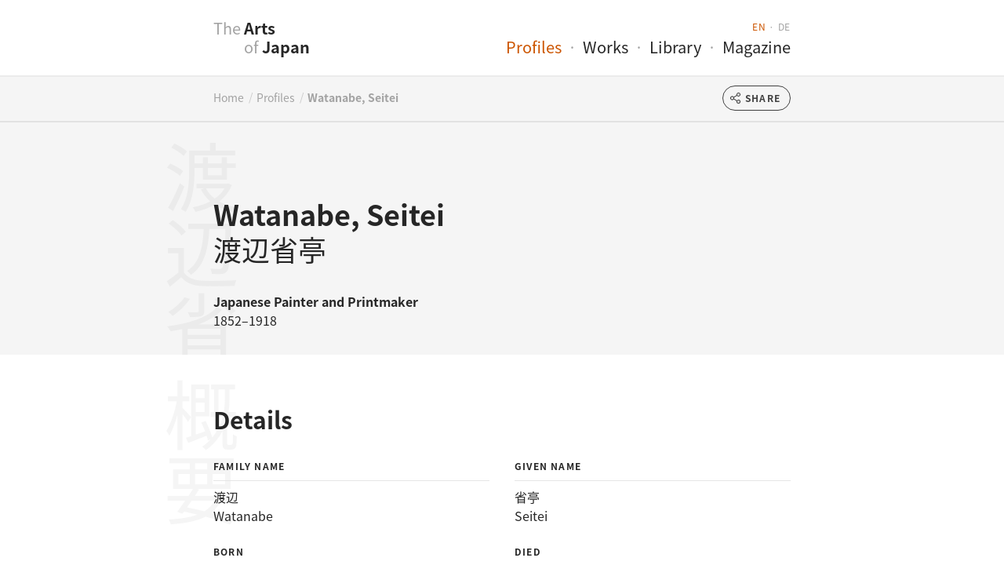

--- FILE ---
content_type: text/html
request_url: https://artsofjapan.com/en/profiles/watanabe-shotei
body_size: 9421
content:
<!DOCTYPE html><html lang="en" data-version="2025.08.07"><head><meta charSet="utf-8"/><meta name="viewport" content="width=device-width,initial-scale=1"/><script async="" defer="" src="https://kankyaku.artsofjapan.com/latest.js"></script><meta name="format-detection" content="telephone=no"/><title>Watanabe Seitei (1852–1918) ·  Japanese Painter and Printmaker</title><meta name="description" content="Profile of Watanabe Seitei(渡辺省亭) (1852–1918); Japanese Painter and Printmaker."/><link rel="canonical" href="https://artsofjapan.com/en/profiles/watanabe-shotei"/><link rel="alternate" hrefLang="en" href="https://artsofjapan.com/en/profiles/watanabe-shotei"/><link rel="alternate" hrefLang="de" href="https://artsofjapan.com/de/profile/watanabe-shotei"/><meta property="og:site_name" content="The Arts of Japan"/><meta property="og:type" content="article"/><meta property="og:title" content="Watanabe Seitei (1852–1918) ·  Japanese Painter and Printmaker"/><meta property="og:description" content="Profile of Watanabe Seitei(渡辺省亭) (1852–1918); Japanese Painter and Printmaker."/><meta property="og:url" content="https://artsofjapan.com/en/profiles/watanabe-shotei"/><meta property="og:locale" content="en_US"/><meta property="og:locale:alternate" content="de_DE"/><meta property="twitter:site" content="@artsofjapan"/><meta property="twitter:creator" content="@stefanyanku"/><meta property="twitter:title" content="Watanabe Seitei (1852–1918) ·  Japanese Painter and Printmaker"/><meta property="twitter:description" content="Profile of Watanabe Seitei(渡辺省亭) (1852–1918); Japanese Painter and Printmaker."/><meta property="twitter:card" content="summary"/><link rel="preload" href="/assets/fonts/notosansjp/v42/woff2.min.css" as="style"/><link rel="preload" href="/assets/fonts/notosansjp/v42/400/117.woff2" as="font" type="font/woff2" crossorigin="anonymous"/><link rel="preload" href="/assets/fonts/notosansjp/v42/400/118.woff2" as="font" type="font/woff2" crossorigin="anonymous"/><link rel="preload" href="/assets/fonts/notosansjp/v42/700/117.woff2" as="font" type="font/woff2" crossorigin="anonymous"/><link rel="preload" href="/assets/fonts/notosansjp/v42/700/118.woff2" as="font" type="font/woff2" crossorigin="anonymous"/><link rel="preconnect" href="https://kankyaku.artsofjapan.com"/><link rel="apple-touch-icon" sizes="180x180" href="/assets/favicon/apple-touch-icon-180x180.png"/><link rel="shortcut icon" type="image/x-icon" href="/assets/favicon/favicon-32x32.ico"/><link rel="icon" type="image/png" sizes="96x96" href="/assets/favicon/favicon-96x96.png"/><script type="application/ld+json">{"@context":"https://schema.org","@graph":[{"@type":"BreadcrumbList","@id":"https://artsofjapan.com/en/profiles/watanabe-shotei/#breadcrumb","itemListElement":[{"@type":"ListItem","position":1,"name":"Home","item":"https://artsofjapan.com/"},{"@type":"ListItem","position":2,"name":"Profiles","item":"https://artsofjapan.com/en/profiles/"},{"@type":"ListItem","position":3,"name":"Watanabe, Seitei","item":"https://artsofjapan.com/en/profiles/watanabe-shotei/"}]},{"@type":"Person","@id":"https://artsofjapan.com/id/reccEI2so4cNihjTa/#profile","url":"https://artsofjapan.com/en/profiles/watanabe-shotei","name":"Watanabe Seitei","description":"Profile of Watanabe Seitei(渡辺省亭) (1852–1918); Japanese Painter and Printmaker.","birthDate":"1852-01-18","deathDate":"1918-04-02","gender":"Male","nationality":"Japan","knowsAbout":["Painting","Woodblock Printing","Nihon-ga","Kachō-ga","Kuchi-e","Bijin-ga"],"sameAs":["https://id.ndl.go.jp/auth/ndlna/00504046","http://viaf.org/viaf/2408563","http://id.loc.gov/authorities/names/nr2002043021","http://vocab.getty.edu/page/ulan/500123390","https://www.wikidata.org/wiki/Q3566605"]},{"@type":"Article","@id":"https://artsofjapan.com/id/reccEI2so4cNihjTa/#article","isPartOf":{"@id":"https://artsofjapan.com/en/profiles/watanabe-shotei/"},"headline":"Watanabe Seitei (1852–1918) ·  Japanese Painter and Printmaker","description":"Profile of Watanabe Seitei(渡辺省亭) (1852–1918); Japanese Painter and Printmaker.","datePublished":"2022-02-14T22:27:25","dateModified":"2025-09-14T12:03:37","inLanguage":"en","author":[{"@type":"Person","name":"Stefan Yanku","sameAs":["https://www.linkedin.com/in/stefanyanku","https://twitter.com/stefanyanku"]}],"about":{"@id":"https://artsofjapan.com/id/reccEI2so4cNihjTa/#profile"}},{"@type":"WebPage","@id":"https://artsofjapan.com/en/profiles/watanabe-shotei/","isPartOf":{"@id":"https://artsofjapan.com/#website"},"publisher":{"@id":"https://artsofjapan.com/#publisher"},"breadcrumb":{"@id":"https://artsofjapan.com/en/profiles/watanabe-shotei/#breadcrumb"},"datePublished":"2022-02-14T22:27:25","dateModified":"2025-09-14T12:03:37","inLanguage":"en","url":"https://artsofjapan.com/en/profiles/watanabe-shotei","name":"Watanabe Seitei (1852–1918) ·  Japanese Painter and Printmaker","description":"Profile of Watanabe Seitei(渡辺省亭) (1852–1918); Japanese Painter and Printmaker.","potentialAction":[{"@type":"ReadAction","target":["https://artsofjapan.com/en/profiles/watanabe-shotei"]}],"mainEntityOfPage":{"@id":"https://artsofjapan.com/id/reccEI2so4cNihjTa/#profile"}},{"@type":"WebSite","@id":"https://artsofjapan.com/#website","url":"https://artsofjapan.com/","name":"The Arts of Japan","publisher":{"@id":"https://artsofjapan.com/#publisher"}},{"@id":"https://artsofjapan.com/#publisher","@type":"Organization","name":"The Arts of Japan","url":"https://artsofjapan.com","sameAs":["https://www.facebook.com/artsofjapan","https://www.instagram.com/artsofjapan","https://bsky.app/profile/artsofjapan.com","https://www.threads.net/@artsofjapan","https://x.com/artsofjapan"]}]}</script><link rel="stylesheet" href="/assets/tailwind-DsXGeYdE.css"/><link rel="stylesheet" href="/assets/fonts/notosansjp/v42/woff2.min.css"/><link rel="stylesheet" href="/assets/fonts/notoserif-mix.css"/><script data-cfasync="false" nonce="f647d590-4b90-4928-aa76-9a27b5ae6a94">try{(function(w,d){!function(j,k,l,m){if(j.zaraz)console.error("zaraz is loaded twice");else{j[l]=j[l]||{};j[l].executed=[];j.zaraz={deferred:[],listeners:[]};j.zaraz._v="5874";j.zaraz._n="f647d590-4b90-4928-aa76-9a27b5ae6a94";j.zaraz.q=[];j.zaraz._f=function(n){return async function(){var o=Array.prototype.slice.call(arguments);j.zaraz.q.push({m:n,a:o})}};for(const p of["track","set","debug"])j.zaraz[p]=j.zaraz._f(p);j.zaraz.init=()=>{var q=k.getElementsByTagName(m)[0],r=k.createElement(m),s=k.getElementsByTagName("title")[0];s&&(j[l].t=k.getElementsByTagName("title")[0].text);j[l].x=Math.random();j[l].w=j.screen.width;j[l].h=j.screen.height;j[l].j=j.innerHeight;j[l].e=j.innerWidth;j[l].l=j.location.href;j[l].r=k.referrer;j[l].k=j.screen.colorDepth;j[l].n=k.characterSet;j[l].o=(new Date).getTimezoneOffset();if(j.dataLayer)for(const t of Object.entries(Object.entries(dataLayer).reduce((u,v)=>({...u[1],...v[1]}),{})))zaraz.set(t[0],t[1],{scope:"page"});j[l].q=[];for(;j.zaraz.q.length;){const w=j.zaraz.q.shift();j[l].q.push(w)}r.defer=!0;for(const x of[localStorage,sessionStorage])Object.keys(x||{}).filter(z=>z.startsWith("_zaraz_")).forEach(y=>{try{j[l]["z_"+y.slice(7)]=JSON.parse(x.getItem(y))}catch{j[l]["z_"+y.slice(7)]=x.getItem(y)}});r.referrerPolicy="origin";r.src="/cdn-cgi/zaraz/s.js?z="+btoa(encodeURIComponent(JSON.stringify(j[l])));q.parentNode.insertBefore(r,q)};["complete","interactive"].includes(k.readyState)?zaraz.init():j.addEventListener("DOMContentLoaded",zaraz.init)}}(w,d,"zarazData","script");window.zaraz._p=async d$=>new Promise(ea=>{if(d$){d$.e&&d$.e.forEach(eb=>{try{const ec=d.querySelector("script[nonce]"),ed=ec?.nonce||ec?.getAttribute("nonce"),ee=d.createElement("script");ed&&(ee.nonce=ed);ee.innerHTML=eb;ee.onload=()=>{d.head.removeChild(ee)};d.head.appendChild(ee)}catch(ef){console.error(`Error executing script: ${eb}\n`,ef)}});Promise.allSettled((d$.f||[]).map(eg=>fetch(eg[0],eg[1])))}ea()});zaraz._p({"e":["(function(w,d){})(window,document)"]});})(window,document)}catch(e){throw fetch("/cdn-cgi/zaraz/t"),e;};</script></head><body><header class="mb-0.5 px-8 py-6 sm:h-24"><div class="flex flex-col justify-center text-xl leading-6 sm:flex-row sm:justify-between mx-auto max-w-[736px]"><a class="relative self-center no-underline" href="/en" data-discover="true"><div class="relative z-10"><span class="text-ishi">The </span><span class="float-right"><b class="block">Arts </b><span class="text-ishi">of </span><b>Japan</b></span></div></a><div class="my-4 border-t-2 border-hai dark:border-black/80 sm:hidden"></div><nav class="silent flex flex-row  sm:flex-col"><ul class="relative order-2 flex flex-grow flex-row justify-end uppercase tracking-wider text-ishi sm:-top-0.5 sm:order-1 sm:text-xs sm:leading-6"><li class="hidden sm:inline-block"><a class="text-kaki" href="/en/profiles/watanabe-shotei" data-discover="true">en</a></li><li class="sm:before:px-1 sm:before:text-ishi sm:before:content-[&#x27;·&#x27;] sm:dark:before:text-sumi"><a href="/de/profile/watanabe-shotei" data-discover="true">de</a></li></ul><ul class="order-1 flex flex-row sm:order-2"><li><a aria-current="page" class="text-kaki" href="/en/profiles" data-discover="true">Profiles</a></li><li class="before:px-2 before:text-ishi before:content-[&#x27;·&#x27;] dark:before:text-sumi"><a href="/en/works" data-discover="true">Works</a></li><li class="before:px-2 before:text-ishi before:content-[&#x27;·&#x27;] dark:before:text-sumi"><a href="/en/library" data-discover="true">Library</a></li><li class="before:px-2 before:text-ishi before:content-[&#x27;·&#x27;] dark:before:text-sumi"><a href="/en/magazine" data-discover="true">Magazine</a></li></ul></nav></div></header><div class="px-8 ring-2 ring-sumi/10 bg-hai/95 dark:bg-sumi-900/95 sticky top-0 z-40 backdrop-blur"><div class="relative -top-[1px] flex flex-row items-center justify-between gap-4 min-h-14 mx-auto max-w-[736px]"><nav aria-label="Breadcrumb" role="navigation" class="py-4 flex-grow overflow-hidden"><ol class="silent flex flex-row flex-wrap whitespace-nowrap text-ishi text-sm relative -top-px"><li class="hidden flex-row items-center md:flex"><a href="/" data-discover="true">Home</a><span class="relative -top-px inline-block w-4 text-center text-ishi/50">/</span></li><li class="flex flex-row items-center max-w-full"><a href="/en/profiles" data-discover="true">Profiles</a><span class="relative -top-px inline-block w-4 text-center text-ishi/50">/</span></li><li class="flex flex-row items-center max-w-full max-w-full"><a href="#" aria-current="location" class="dark:text-hai overflow-hidden text-ellipsis whitespace-nowrap max-w-full font-bold">Watanabe, Seitei</a></li></ol></nav><input id="share" class="absolute peer w-px h-1 appearance-none -top-10  -left-10" type="checkbox" role="presentation" aria-hidden="true" tabindex="-1"/><label for="share" class="text-sumi p-2 uppercase text-xs flex flex-row items-center tracking-widest cursor-pointer h-8 border border-sumi z-20 relative rounded-full font-bold gap-1 hover:text-kaki hover:border-kaki peer-checked:bg-kaki peer-checked:border-kaki peer-checked:text-shiro z-40"><svg fill="currentColor" viewBox="0 0 32 32" role="presentation" focusable="false" aria-hidden="true" class="h-4 w-4"><path d="M23,20a5,5,0,0,0-3.89,1.89L11.8,17.32a4.46,4.46,0,0,0,0-2.64l7.31-4.57A5,5,0,1,0,18,7a4.79,4.79,0,0,0,.2,1.32l-7.31,4.57a5,5,0,1,0,0,6.22l7.31,4.57A4.79,4.79,0,0,0,18,25a5,5,0,1,0,5-5ZM23,4a3,3,0,1,1-3,3A3,3,0,0,1,23,4ZM7,19a3,3,0,1,1,3-3A3,3,0,0,1,7,19Zm16,9a3,3,0,1,1,3-3A3,3,0,0,1,23,28Z"></path><rect fill="none" width="32" height="32"></rect></svg><span class="mx-1">Share</span></label><label for="share" class="z-30 hidden -top-28 pt-32 left-0 w-full py-28 after:h-screen after:block peer-checked:fixed peer-checked:block"></label><aside class="absolute silent top-3 right-0 z-50 hidden -border-r-2 mt-7 border-t-2 bg-white shadow border-kaki text-sm peer-checked:block dark:bg-sumi-900/8 " style="top:50%"><ul class="p-4 border-t border-b"><li><a class="flex items-center gap-2 p-2 cursor-pointer" target="_blank" rel="noopener nofollow me" href="https://www.facebook.com/sharer.php?u=https%3A%2F%2Fartsofjapan.com%2Fen%2Fprofiles%2Fwatanabe-shotei"><svg fill="currentColor" viewBox="0 0 20 20" role="presentation" focusable="false" aria-hidden="true" class="h-4 w-4"><path d="M20 10C20 4.47715 15.5229 0 10 0C4.47715 0 0 4.47715 0 10C0 14.9912 3.65684 19.1283 8.4375 19.8785V12.8906H5.89844V10H8.4375V7.79688C8.4375 5.29063 9.93047 3.90625 12.2146 3.90625C13.3084 3.90625 14.4531 4.10156 14.4531 4.10156V6.5625H13.1922C11.95 6.5625 11.5625 7.3334 11.5625 8.125V10H14.3359L13.8926 12.8906H11.5625V19.8785C16.3432 19.1283 20 14.9912 20 10Z"></path><rect fill="none" width="32" height="32"></rect></svg><span>Facebook</span></a></li><li><a class="flex items-center gap-2 p-2 cursor-pointer" target="_blank" rel="noopener nofollow me" href="https://bsky.app/intent/compose?text=https%3A%2F%2Fartsofjapan.com%2Fen%2Fprofiles%2Fwatanabe-shotei"><svg fill="currentColor" viewBox="0 0 568 501" role="presentation" focusable="false" aria-hidden="true" class="h-4 w-4"><path fill="currentColor" d="M123.121 33.664C188.241 82.553 258.281 181.68 284 234.873c25.719-53.192 95.759-152.32 160.879-201.21C491.866-1.611 568-28.906 568 57.947c0 17.346-9.945 145.713-15.778 166.555-20.275 72.453-94.155 90.933-159.875 79.748C507.222 323.8 536.444 388.56 473.333 453.32c-119.86 122.992-172.272-30.859-185.702-70.281-2.462-7.227-3.614-10.608-3.631-7.733-.017-2.875-1.169.506-3.631 7.733-13.43 39.422-65.842 193.273-185.702 70.281-63.111-64.76-33.89-129.52 80.986-149.071-65.72 11.185-139.6-7.295-159.875-79.748C9.945 203.659 0 75.291 0 57.946 0-28.906 76.135-1.612 123.121 33.664Z"></path><rect fill="none" width="32" height="32"></rect></svg><span>Bluesky</span></a></li><li><a class="flex items-center gap-2 p-2 cursor-pointer" target="_blank" rel="noopener nofollow me" href="https://www.threads.net/intent/post?url=https%3A%2F%2Fartsofjapan.com%2Fen%2Fprofiles%2Fwatanabe-shotei"><svg fill="currentColor" viewBox="0 0 192 192" role="presentation" focusable="false" aria-hidden="true" class="h-4 w-4"><path fill="currentColor" d="M141.537 88.9883C140.71 88.5919 139.87 88.2104 139.019 87.8451C137.537 60.5382 122.616 44.905 97.5619 44.745C97.4484 44.7443 97.3355 44.7443 97.222 44.7443C82.2364 44.7443 69.7731 51.1409 62.102 62.7807L75.881 72.2328C81.6116 63.5383 90.6052 61.6848 97.2286 61.6848C97.3051 61.6848 97.3819 61.6848 97.4576 61.6855C105.707 61.7381 111.932 64.1366 115.961 68.814C118.893 72.2193 120.854 76.925 121.825 82.8638C114.511 81.6207 106.601 81.2385 98.145 81.7233C74.3247 83.0954 59.0111 96.9879 60.0396 116.292C60.5615 126.084 65.4397 134.508 73.775 140.011C80.8224 144.663 89.899 146.938 99.3323 146.423C111.79 145.74 121.563 140.987 128.381 132.296C133.559 125.696 136.834 117.143 138.28 106.366C144.217 109.949 148.617 114.664 151.047 120.332C155.179 129.967 155.42 145.8 142.501 158.708C131.182 170.016 117.576 174.908 97.0135 175.059C74.2042 174.89 56.9538 167.575 45.7381 153.317C35.2355 139.966 29.8077 120.682 29.6052 96C29.8077 71.3178 35.2355 52.0336 45.7381 38.6827C56.9538 24.4249 74.2039 17.11 97.0132 16.9405C119.988 17.1113 137.539 24.4614 149.184 38.788C154.894 45.8136 159.199 54.6488 162.037 64.9503L178.184 60.6422C174.744 47.9622 169.331 37.0357 161.965 27.974C147.036 9.60668 125.202 0.195148 97.0695 0H96.9569C68.8816 0.19447 47.2921 9.6418 32.7883 28.0793C19.8819 44.4864 13.2244 67.3157 13.0007 95.9325L13 96L13.0007 96.0675C13.2244 124.684 19.8819 147.514 32.7883 163.921C47.2921 182.358 68.8816 191.806 96.9569 192H97.0695C122.03 191.827 139.624 185.292 154.118 170.811C173.081 151.866 172.51 128.119 166.26 113.541C161.776 103.087 153.227 94.5962 141.537 88.9883ZM98.4405 129.507C88.0005 130.095 77.1544 125.409 76.6196 115.372C76.2232 107.93 81.9158 99.626 99.0812 98.6368C101.047 98.5234 102.976 98.468 104.871 98.468C111.106 98.468 116.939 99.0737 122.242 100.233C120.264 124.935 108.662 128.946 98.4405 129.507Z"></path><rect fill="none" width="32" height="32"></rect></svg><span>Threads</span></a></li><li><a class="flex items-center gap-2 p-2 cursor-pointer" target="_blank" rel="noopener nofollow me" href="https://www.linkedin.com/shareArticle?url=https%3A%2F%2Fartsofjapan.com%2Fen%2Fprofiles%2Fwatanabe-shotei&amp;title=Watanabe%20Seitei%2C%20Japanese%20Painter%20and%20Printmaker"><svg fill="currentColor" viewBox="0 0 20 20" role="presentation" focusable="false" aria-hidden="true" class="h-4 w-4"><path d="M18.5195 0H1.47656C0.660156 0 0 0.644531 0 1.44141V18.5547C0 19.3516 0.660156 20 1.47656 20H18.5195C19.3359 20 20 19.3516 20 18.5586V1.44141C20 0.644531 19.3359 0 18.5195 0ZM5.93359 17.043H2.96484V7.49609H5.93359V17.043ZM4.44922 6.19531C3.49609 6.19531 2.72656 5.42578 2.72656 4.47656C2.72656 3.52734 3.49609 2.75781 4.44922 2.75781C5.39844 2.75781 6.16797 3.52734 6.16797 4.47656C6.16797 5.42188 5.39844 6.19531 4.44922 6.19531ZM17.043 17.043H14.0781V12.4023C14.0781 11.2969 14.0586 9.87109 12.5352 9.87109C10.9922 9.87109 10.7578 11.0781 10.7578 12.3242V17.043H7.79688V7.49609H10.6406V8.80078H10.6797C11.0742 8.05078 12.043 7.25781 13.4844 7.25781C16.4883 7.25781 17.043 9.23438 17.043 11.8047V17.043Z"></path><rect fill="none" width="32" height="32"></rect></svg><span>LinkedIn</span></a></li><li><a class="flex items-center gap-2 p-2 cursor-pointer" target="_blank" rel="noopener nofollow me" href="https://substack.com/home?action=compose&amp;message=https%3A%2F%2Fartsofjapan.com%2Fen%2Fprofiles%2Fwatanabe-shotei"><svg fill="currentColor" viewBox="0 0 18 18" role="presentation" focusable="false" aria-hidden="true" class="h-4 w-4"><g fill="currentColor"><path fill="currentColor" d="M 17 4 L 1 4 L 1 6 L 17 6 L 17 4 Z"></path><path fill="currentColor" d="M 1 8 L 1 18 L 8.999 13.534 L 17 18 L 17 8 L 1 8 Z"></path><path fill="currentColor" d="M 17 0 L 1 0 L 1 2 L 17 2 L 17 0 Z"></path></g><rect fill="none" width="32" height="32"></rect></svg><span>Substack Notes</span></a></li><li><a class="flex items-center gap-2 p-2 cursor-pointer" target="_blank" rel="noopener nofollow me" href="https://twitter.com/intent/tweet?url=https%3A%2F%2Fartsofjapan.com%2Fen%2Fprofiles%2Fwatanabe-shotei"><svg fill="currentColor" viewBox="0 0 27 25" role="presentation" focusable="false" aria-hidden="true" class="h-4 w-4"><path d="M20.7915 0.860352H24.8397L15.9957 11.0671L26.4 24.9561H18.2535L11.8728 16.5325L4.57194 24.9561H0.521318L9.98092 14.0389L0 0.860352H8.35333L14.1209 8.55988L20.7915 0.860352ZM19.3708 22.5095H21.6139L7.13447 3.17849H4.72735L19.3708 22.5095Z" fill="currentColor"></path><rect fill="none" width="32" height="32"></rect></svg><span>Twitter</span></a></li></ul><ul class="p-4"><li><a class="flex items-center gap-2 p-2 cursor-pointer" target="_blank" rel="noopener nofollow me" href="mailto:?subject=Watanabe%20Seitei%2C%20Japanese%20Painter%20and%20Printmaker&amp;body=Watanabe%20Seitei%2C%20Japanese%20Painter%20and%20Printmaker%0D%0A%0D%0Ahttps%3A%2F%2Fartsofjapan.com%2Fen%2Fprofiles%2Fwatanabe-shotei%0D%0A"><svg fill="currentColor" viewBox="0 0 32 32" role="presentation" focusable="false" aria-hidden="true" class="h-4 w-4"><path d="M28,6H4A2,2,0,0,0,2,8V24a2,2,0,0,0,2,2H28a2,2,0,0,0,2-2V8A2,2,0,0,0,28,6ZM25.8,8,16,14.78,6.2,8ZM4,24V8.91l11.43,7.91a1,1,0,0,0,1.14,0L28,8.91V24Z"></path><rect fill="none" width="32" height="32"></rect></svg><span>Email</span></a></li></ul></aside></div></div><main><header class="px-8 overflow-hidden  bg-hai dark:bg-sumi-800"><div class="relative z-0 select-none mx-auto max-w-[736px]"><div class="flex flex-col relative z-20 select-text pt-24"><h1 class="text-4xl font-bold leading-tight">Watanabe, Seitei</h1><p class="text-4xl leading-tight">渡辺省亭</p><div class="flex-grow"></div><p class="py-8"><b class="block">Japanese Painter and Printmaker</b><span>1852–1918</span></p></div><aside class="kanji--tate -left-16 top-6">渡辺省亭</aside></div></header><section id="details" class="relative bg-shiro p-8 z-0 pt-16"><div class="mx-auto max-w-[736px]"><div class="relative -mb-1"><h2 class="text-3xl font-bold">Details</h2><aside class="kanji--tate -top-9 -left-16 -z-10">概要</aside></div><dl class="grid grid-cols-2 gap-x-8 gap-y-3 items-start mt-8"><div data-id="family_name" class="block"><dt data-id="family_name" class="w-full overflow-hidden text-ellipsis whitespace-nowrap border-b border-ishi-200 dark:border-sumi pb-2"><b class="text-xs uppercase tracking-widest">Family Name</b></dt><dd data-id="1" class="py-2"><p>渡辺</p><p>Watanabe</p></dd></div><div data-id="given_name" class="block"><dt data-id="given_name" class="w-full overflow-hidden text-ellipsis whitespace-nowrap border-b border-ishi-200 dark:border-sumi pb-2"><b class="text-xs uppercase tracking-widest">Given Name</b></dt><dd data-id="1" class="py-2"><p>省亭</p><p>Seitei</p></dd></div><div data-id="date_from" class="block"><dt data-id="date_from" class="w-full overflow-hidden text-ellipsis whitespace-nowrap border-b border-ishi-200 dark:border-sumi pb-2"><b class="text-xs uppercase tracking-widest">Born</b></dt><dd data-id="1852-01-18" class="py-2"><p>January 18, 1852</p><p>Tokyo, Japan</p></dd></div><div data-id="date_to" class="block"><dt data-id="date_to" class="w-full overflow-hidden text-ellipsis whitespace-nowrap border-b border-ishi-200 dark:border-sumi pb-2"><b class="text-xs uppercase tracking-widest">Died</b></dt><dd data-id="1918-04-02" class="py-2"><p>April 2, 1918</p><p></p></dd></div><div data-id="gender" class="block"><dt data-id="gender" class="w-full overflow-hidden text-ellipsis whitespace-nowrap border-b border-ishi-200 dark:border-sumi pb-2"><b class="text-xs uppercase tracking-widest">Gender</b></dt><dd data-id="male" class="py-2">Male</dd></div><div data-id="nationality" class="block"><dt data-id="nationality" class="w-full overflow-hidden text-ellipsis whitespace-nowrap border-b border-ishi-200 dark:border-sumi pb-2"><b class="text-xs uppercase tracking-widest">Nationality</b></dt><dd data-id="recwFois18h0E0Jq3" class="py-2">Japan</dd></div><div data-id="role" class="block pb-2"><dt data-id="role" class="w-full overflow-hidden text-ellipsis whitespace-nowrap border-b border-ishi-200 dark:border-sumi pb-2 mb-2"><b class="text-xs uppercase tracking-widest">Occupations</b></dt><dd data-id="recCIBUMU8npa0xZJ" class="inline-block">Painter<span class="whitespace-pre">, </span></dd><dd data-id="recQnPldsjSGq6u1Z" class="inline-block">Printmaker</dd></div><div data-id="genre" class="block pb-2"><dt data-id="genre" class="w-full overflow-hidden text-ellipsis whitespace-nowrap border-b border-ishi-200 dark:border-sumi pb-2 mb-2"><b class="text-xs uppercase tracking-widest">Fields of practice</b></dt><dd data-id="recojYEoothGizCAs" class="inline-block">Painting<span class="whitespace-pre">, </span></dd><dd data-id="rechyEsRspWOmd61J" class="inline-block">Woodblock Printing<span class="whitespace-pre">, </span></dd><dd data-id="recSozrpkEjXLOm9L" class="inline-block">Nihon-ga<span class="whitespace-pre">, </span></dd><dd data-id="recmJJEiuB02W5700" class="inline-block">Kachō-ga<span class="whitespace-pre">, </span></dd><dd data-id="recER1JYsugMQQF9z" class="inline-block">Kuchi-e<span class="whitespace-pre">, </span></dd><dd data-id="reciIxNUH9C4sd7sL" class="inline-block">Bijin-ga</dd></div><div data-id="alias" class="block"><dt data-id="alias" class="w-full overflow-hidden text-ellipsis whitespace-nowrap border-b border-ishi-200 dark:border-sumi pb-2"><b class="text-xs uppercase tracking-widest">Alternative Names</b></dt><dd data-id="recyS176DAHMul4BS_pr" class="py-2"><p>吉川 義復</p><p>Yoshikawa Yoshimata</p><p class="text-ishi">Birth name</p></dd><dd data-id="recSj4GVjtZx32Epj_pr" class="border-t border-ishi-200 py-2 dark:border-sumi"><p>渡辺 省亭</p><p>Watanabe, Shōtei</p><p class="text-ishi">Art name</p></dd></div></dl></div></section><section id="connections" class="relative bg-shiro p-8 z-0"><div class="mx-auto max-w-[736px]"><div class="relative -mb-1"><h2 class="text-3xl font-bold">Connections</h2><aside class="kanji--tate -top-9 -left-16 -z-10">繋がり</aside></div><dl class="grid grid-cols-2 gap-x-8 gap-y-3 items-start mt-8"><div data-id="pupil_of" class="block"><dt data-id="pupil_of" class="w-full overflow-hidden text-ellipsis whitespace-nowrap border-b border-ishi-200 dark:border-sumi pb-2"><b class="text-xs uppercase tracking-widest">Pupil of</b></dt><dd data-id="recmGEgyt6lUtZHLB" class="py-2"><a href="/en/profiles/kikuchi-yosai" data-discover="true">Kikuchi, Yōsai</a></dd></div><div data-id="teacher_of" class="block"><dt data-id="teacher_of" class="w-full overflow-hidden text-ellipsis whitespace-nowrap border-b border-ishi-200 dark:border-sumi pb-2"><b class="text-xs uppercase tracking-widest">Teacher of</b></dt><dd data-id="recihQKQJ0iWhYA5S" class="py-2"><a href="/en/profiles/mizuno-toshikata" data-discover="true">Mizuno, Toshikata</a></dd></div><div data-id="member_of" class="block"><dt data-id="member_of" class="w-full overflow-hidden text-ellipsis whitespace-nowrap border-b border-ishi-200 dark:border-sumi pb-2"><b class="text-xs uppercase tracking-widest">Member of</b></dt><dd data-id="recrTEG4V0vq8mcrL" class="py-2"><a href="/en/profiles/toyo-kaiga-kai" data-discover="true">Tōyō kaiga-kai</a></dd></div></dl></div></section><footer class="overflow-hidden bg-hai px-8 dark:bg-sumi-800 mt-16 z-10 relative"><div class="relative z-10 mx-auto max-w-[736px]"><section class="relative my-16"><h2 class="text-3xl font-bold">Bibliography</h2><aside class="kanji--tate -left-16 -top-8 -z-10 bg-hai dark:bg-sumi-800">参考文献<div class="absolute -top-8 left-0 h-8 w-full bg-gradient-to-b from-hai/0 to-hai/100 dark:from-sumi-800/0 dark:to-sumi-800/100"></div></aside><div class="my-8"><h3 class="text-xs font-bold uppercase tracking-widest">Online Resources</h3><div class="mt-2 border-t border-ishi-200 pt-1 dark:border-sumi"><a href="https://artplatform.go.jp/artists/A2852" rel="noopener" target="_blank" class="external break-all">Art Platform Japan (APJ)</a></div><div class="mt-2 border-t border-ishi-200 pt-1 dark:border-sumi"><a href="https://ja.wikipedia.org/wiki/%E6%B8%A1%E8%BE%BA%E7%9C%81%E4%BA%AD" rel="noopener" target="_blank" class="external break-all">Wikipedia</a></div><div class="mt-2 border-t border-ishi-200 pt-1 dark:border-sumi"><a href="https://kotobank.jp/word/%E6%B8%A1%E8%BE%BA%E7%9C%81%E4%BA%AD-19383" rel="noopener" target="_blank" class="external break-all">Kotobank</a></div></div><div class="my-8"><h3 class="text-xs font-bold uppercase tracking-widest">Authority Files</h3><div class="mt-2 border-t border-ishi-200 pt-1 dark:border-sumi"><a href="https://id.ndl.go.jp/auth/ndlna/00504046" rel="noopener" target="_blank" class="external break-all">National Diet Library (NDL)</a></div><div class="mt-2 border-t border-ishi-200 pt-1 dark:border-sumi"><a href="http://viaf.org/viaf/2408563" rel="noopener" target="_blank" class="external break-all">Virtual International Authority File (VIAF)</a></div><div class="mt-2 border-t border-ishi-200 pt-1 dark:border-sumi"><a href="http://id.loc.gov/authorities/names/nr2002043021" rel="noopener" target="_blank" class="external break-all">Library of Congress Name Authority File (LCNAF)</a></div><div class="mt-2 border-t border-ishi-200 pt-1 dark:border-sumi"><a href="http://vocab.getty.edu/page/ulan/500123390" rel="noopener" target="_blank" class="external break-all">Union List of Artist Names (ULAN)</a></div><div class="mt-2 border-t border-ishi-200 pt-1 dark:border-sumi"><a href="https://www.wikidata.org/wiki/Q3566605" rel="noopener" target="_blank" class="external break-all">Wikidata</a></div></div></section><section class="relative my-16"><h2 class="text-3xl font-bold">Feedback</h2><aside class="kanji--tate -left-16 -top-8 -z-10 bg-hai dark:bg-sumi-800">感想<div class="absolute -top-8 left-0 h-8 w-full bg-gradient-to-b from-hai/0 to-hai/100 dark:from-sumi-800/0 dark:to-sumi-800/100"></div></aside><div class="mt-4">If you have additional information or spotted an error, please send feedback to<!-- --> <a href="mailto:feedback@artsofjapan.com">feedback@artsofjapan.com</a>. We look forward to receiving your comments.</div></section><div class="my-8 text-xs text-ishi">This article was published on February 14, 2022 and last edited on September 14, 2025.</div></div></footer></main><footer class="border-t-2 border-hai p-8 dark:border-sumi-800"><div class="relative z-10 mx-auto max-w-[736px]"><div class="silent"><a class="ghost" href="/en" data-discover="true"><b>The Arts of Japan</b></a></div><ul class="silent mt-2 text-ishi"><li class="inline-block"><a class="" href="/en/about" data-discover="true">About</a></li><li class="inline-block before:px-2 before:content-[&#x27;·&#x27;]"><a class="" href="/en/impressum" data-discover="true">Impressum</a></li><li class="inline-block before:px-2 before:content-[&#x27;·&#x27;]"><a class="" href="/en/privacy" data-discover="true">Privacy</a></li><li class="inline-block before:px-2 before:content-[&#x27;·&#x27;]"><a class="" href="/en/contact" data-discover="true">Contact</a></li><li class="inline-block before:px-2 before:content-[&#x27;·&#x27;]"><a class="" href="/en/newsletter" data-discover="true">Newsletter</a></li></ul><div class="mt-4 flex flex-row justify-between border-t-2 border-hai pt-4 sm:absolute sm:-top-4 sm:right-12 sm:mt-0 sm:border-0"><a href="https://www.instagram.com/artsofjapan" title="The Arts of Japan on Instagram" target="_blank" rel="noopener me" class="h-6 w-6 sm:mr-4"><svg fill="currentColor" viewBox="0 0 32 32" role="presentation" focusable="false" aria-hidden="true" class="h-6 w-6"><path d="m10.2,2.1c-1.49.07-2.51.31-3.4.66-.92.36-1.7.84-2.48,1.62-.78.78-1.25,1.56-1.61,2.48-.34.89-.58,1.91-.64,3.4-.07,1.49-.08,1.97-.07,5.77,0,3.8.02,4.28.1,5.77.07,1.49.31,2.51.66,3.4.36.92.84,1.7,1.62,2.48.78.78,1.56,1.25,2.48,1.61.89.34,1.91.58,3.4.64,1.49.07,1.97.08,5.77.07,3.8,0,4.28-.02,5.77-.09,1.49-.07,2.51-.31,3.4-.66.92-.36,1.7-.84,2.48-1.62.78-.78,1.25-1.56,1.61-2.48.34-.89.58-1.91.64-3.4.07-1.49.08-1.97.07-5.77,0-3.8-.02-4.28-.1-5.77-.07-1.49-.31-2.51-.66-3.4-.36-.92-.84-1.7-1.62-2.48-.78-.78-1.56-1.25-2.48-1.61-.89-.34-1.91-.58-3.4-.64-1.49-.07-1.97-.08-5.77-.07-3.8,0-4.28.02-5.77.1m.16,25.31c-1.36-.06-2.11-.29-2.6-.48-.65-.25-1.12-.56-1.61-1.04-.49-.49-.79-.95-1.05-1.61-.19-.49-.42-1.23-.49-2.6-.07-1.48-.09-1.92-.09-5.66,0-3.74,0-4.18.07-5.66.06-1.36.29-2.11.48-2.6.25-.66.56-1.12,1.04-1.61.49-.49.95-.79,1.61-1.05.49-.19,1.23-.42,2.6-.49,1.48-.07,1.92-.08,5.66-.09,3.74,0,4.18,0,5.66.07,1.36.06,2.11.29,2.6.48.65.25,1.12.55,1.61,1.04.49.49.8.95,1.05,1.61.19.49.42,1.23.49,2.6.07,1.48.09,1.92.09,5.66,0,3.74,0,4.18-.07,5.66-.06,1.36-.29,2.11-.48,2.6-.25.65-.56,1.12-1.04,1.61-.49.49-.95.79-1.61,1.05-.49.19-1.23.42-2.6.49-1.48.07-1.92.09-5.66.09-3.74,0-4.18,0-5.66-.07m11.41-18.89c0,.93.76,1.68,1.68,1.68.93,0,1.68-.76,1.68-1.68,0-.93-.76-1.68-1.68-1.68s-1.68.76-1.68,1.68m-12.97,7.5c0,3.97,3.23,7.18,7.2,7.17,3.97,0,7.18-3.23,7.18-7.2,0-3.97-3.23-7.18-7.2-7.17-3.97,0-7.18,3.23-7.17,7.2m2.52,0c0-2.58,2.08-4.67,4.66-4.67,2.58,0,4.67,2.08,4.68,4.66,0,2.58-2.08,4.67-4.66,4.68-2.58,0-4.67-2.08-4.68-4.66"></path><rect fill="none" width="32" height="32"></rect></svg></a><a href="https://www.facebook.com/artsofjapan" title="The Arts of Japan on Facebook" target="_blank" rel="noopener me" class="h-6 w-6 sm:mr-4"><svg fill="currentColor" viewBox="0 0 20 20" role="presentation" focusable="false" aria-hidden="true" class="h-6 w-6"><path d="M20 10C20 4.47715 15.5229 0 10 0C4.47715 0 0 4.47715 0 10C0 14.9912 3.65684 19.1283 8.4375 19.8785V12.8906H5.89844V10H8.4375V7.79688C8.4375 5.29063 9.93047 3.90625 12.2146 3.90625C13.3084 3.90625 14.4531 4.10156 14.4531 4.10156V6.5625H13.1922C11.95 6.5625 11.5625 7.3334 11.5625 8.125V10H14.3359L13.8926 12.8906H11.5625V19.8785C16.3432 19.1283 20 14.9912 20 10Z"></path><rect fill="none" width="32" height="32"></rect></svg></a><a href="https://bsky.app/profile/artsofjapan.com" title="The Arts of Japan on Bluesky" target="_blank" rel="noopener nofollow me" class="h-6 w-6 sm:mr-4"><svg fill="currentColor" viewBox="0 0 568 501" role="presentation" focusable="false" aria-hidden="true" class="h-6 w-6"><path fill="currentColor" d="M123.121 33.664C188.241 82.553 258.281 181.68 284 234.873c25.719-53.192 95.759-152.32 160.879-201.21C491.866-1.611 568-28.906 568 57.947c0 17.346-9.945 145.713-15.778 166.555-20.275 72.453-94.155 90.933-159.875 79.748C507.222 323.8 536.444 388.56 473.333 453.32c-119.86 122.992-172.272-30.859-185.702-70.281-2.462-7.227-3.614-10.608-3.631-7.733-.017-2.875-1.169.506-3.631 7.733-13.43 39.422-65.842 193.273-185.702 70.281-63.111-64.76-33.89-129.52 80.986-149.071-65.72 11.185-139.6-7.295-159.875-79.748C9.945 203.659 0 75.291 0 57.946 0-28.906 76.135-1.612 123.121 33.664Z"></path><rect fill="none" width="32" height="32"></rect></svg></a><a href="https://www.threads.net/@artsofjapan" title="The Arts of Japan on Threads" target="_blank" rel="noopener me" class="h-6 w-6 sm:mr-4"><svg fill="currentColor" viewBox="0 0 192 192" role="presentation" focusable="false" aria-hidden="true" class="h-6 w-6"><path fill="currentColor" d="M141.537 88.9883C140.71 88.5919 139.87 88.2104 139.019 87.8451C137.537 60.5382 122.616 44.905 97.5619 44.745C97.4484 44.7443 97.3355 44.7443 97.222 44.7443C82.2364 44.7443 69.7731 51.1409 62.102 62.7807L75.881 72.2328C81.6116 63.5383 90.6052 61.6848 97.2286 61.6848C97.3051 61.6848 97.3819 61.6848 97.4576 61.6855C105.707 61.7381 111.932 64.1366 115.961 68.814C118.893 72.2193 120.854 76.925 121.825 82.8638C114.511 81.6207 106.601 81.2385 98.145 81.7233C74.3247 83.0954 59.0111 96.9879 60.0396 116.292C60.5615 126.084 65.4397 134.508 73.775 140.011C80.8224 144.663 89.899 146.938 99.3323 146.423C111.79 145.74 121.563 140.987 128.381 132.296C133.559 125.696 136.834 117.143 138.28 106.366C144.217 109.949 148.617 114.664 151.047 120.332C155.179 129.967 155.42 145.8 142.501 158.708C131.182 170.016 117.576 174.908 97.0135 175.059C74.2042 174.89 56.9538 167.575 45.7381 153.317C35.2355 139.966 29.8077 120.682 29.6052 96C29.8077 71.3178 35.2355 52.0336 45.7381 38.6827C56.9538 24.4249 74.2039 17.11 97.0132 16.9405C119.988 17.1113 137.539 24.4614 149.184 38.788C154.894 45.8136 159.199 54.6488 162.037 64.9503L178.184 60.6422C174.744 47.9622 169.331 37.0357 161.965 27.974C147.036 9.60668 125.202 0.195148 97.0695 0H96.9569C68.8816 0.19447 47.2921 9.6418 32.7883 28.0793C19.8819 44.4864 13.2244 67.3157 13.0007 95.9325L13 96L13.0007 96.0675C13.2244 124.684 19.8819 147.514 32.7883 163.921C47.2921 182.358 68.8816 191.806 96.9569 192H97.0695C122.03 191.827 139.624 185.292 154.118 170.811C173.081 151.866 172.51 128.119 166.26 113.541C161.776 103.087 153.227 94.5962 141.537 88.9883ZM98.4405 129.507C88.0005 130.095 77.1544 125.409 76.6196 115.372C76.2232 107.93 81.9158 99.626 99.0812 98.6368C101.047 98.5234 102.976 98.468 104.871 98.468C111.106 98.468 116.939 99.0737 122.242 100.233C120.264 124.935 108.662 128.946 98.4405 129.507Z"></path><rect fill="none" width="32" height="32"></rect></svg></a><a href="https://x.com/artsofjapan" title="The Arts of Japan on X" target="_blank" rel="noopener me" class="h-6 w-6 sm:mr-4"><svg fill="currentColor" viewBox="0 0 27 25" role="presentation" focusable="false" aria-hidden="true" class="h-6 w-6"><path d="M20.7915 0.860352H24.8397L15.9957 11.0671L26.4 24.9561H18.2535L11.8728 16.5325L4.57194 24.9561H0.521318L9.98092 14.0389L0 0.860352H8.35333L14.1209 8.55988L20.7915 0.860352ZM19.3708 22.5095H21.6139L7.13447 3.17849H4.72735L19.3708 22.5095Z" fill="currentColor"></path><rect fill="none" width="32" height="32"></rect></svg></a><a href="/en/newsletter" title="Newsletter" class="h-6 w-6"><svg fill="currentColor" viewBox="0 0 32 32" role="presentation" focusable="false" aria-hidden="true" class="h-6 w-6"><path d="M28,6H4A2,2,0,0,0,2,8V24a2,2,0,0,0,2,2H28a2,2,0,0,0,2-2V8A2,2,0,0,0,28,6ZM25.8,8,16,14.78,6.2,8ZM4,24V8.91l11.43,7.91a1,1,0,0,0,1.14,0L28,8.91V24Z"></path><rect fill="none" width="32" height="32"></rect></svg></a></div></div></footer><noscript><img src="https://kankyaku.artsofjapan.com/noscript.gif" referrerPolicy="no-referrer-when-downgrade" alt="Simple Analytics"/></noscript><!--$--><!--/$--></body></html>

--- FILE ---
content_type: text/css
request_url: https://artsofjapan.com/assets/tailwind-DsXGeYdE.css
body_size: 7823
content:
*,:after,:before{--tw-border-spacing-x:0;--tw-border-spacing-y:0;--tw-translate-x:0;--tw-translate-y:0;--tw-rotate:0;--tw-skew-x:0;--tw-skew-y:0;--tw-scale-x:1;--tw-scale-y:1;--tw-pan-x: ;--tw-pan-y: ;--tw-pinch-zoom: ;--tw-scroll-snap-strictness:proximity;--tw-gradient-from-position: ;--tw-gradient-via-position: ;--tw-gradient-to-position: ;--tw-ordinal: ;--tw-slashed-zero: ;--tw-numeric-figure: ;--tw-numeric-spacing: ;--tw-numeric-fraction: ;--tw-ring-inset: ;--tw-ring-offset-width:0px;--tw-ring-offset-color:#fff;--tw-ring-color:rgba(59,130,246,.5);--tw-ring-offset-shadow:0 0 #0000;--tw-ring-shadow:0 0 #0000;--tw-shadow:0 0 #0000;--tw-shadow-colored:0 0 #0000;--tw-blur: ;--tw-brightness: ;--tw-contrast: ;--tw-grayscale: ;--tw-hue-rotate: ;--tw-invert: ;--tw-saturate: ;--tw-sepia: ;--tw-drop-shadow: ;--tw-backdrop-blur: ;--tw-backdrop-brightness: ;--tw-backdrop-contrast: ;--tw-backdrop-grayscale: ;--tw-backdrop-hue-rotate: ;--tw-backdrop-invert: ;--tw-backdrop-opacity: ;--tw-backdrop-saturate: ;--tw-backdrop-sepia: ;--tw-contain-size: ;--tw-contain-layout: ;--tw-contain-paint: ;--tw-contain-style: }::-ms-backdrop{--tw-border-spacing-x:0;--tw-border-spacing-y:0;--tw-translate-x:0;--tw-translate-y:0;--tw-rotate:0;--tw-skew-x:0;--tw-skew-y:0;--tw-scale-x:1;--tw-scale-y:1;--tw-pan-x: ;--tw-pan-y: ;--tw-pinch-zoom: ;--tw-scroll-snap-strictness:proximity;--tw-gradient-from-position: ;--tw-gradient-via-position: ;--tw-gradient-to-position: ;--tw-ordinal: ;--tw-slashed-zero: ;--tw-numeric-figure: ;--tw-numeric-spacing: ;--tw-numeric-fraction: ;--tw-ring-inset: ;--tw-ring-offset-width:0px;--tw-ring-offset-color:#fff;--tw-ring-color:rgba(59,130,246,.5);--tw-ring-offset-shadow:0 0 #0000;--tw-ring-shadow:0 0 #0000;--tw-shadow:0 0 #0000;--tw-shadow-colored:0 0 #0000;--tw-blur: ;--tw-brightness: ;--tw-contrast: ;--tw-grayscale: ;--tw-hue-rotate: ;--tw-invert: ;--tw-saturate: ;--tw-sepia: ;--tw-drop-shadow: ;--tw-backdrop-blur: ;--tw-backdrop-brightness: ;--tw-backdrop-contrast: ;--tw-backdrop-grayscale: ;--tw-backdrop-hue-rotate: ;--tw-backdrop-invert: ;--tw-backdrop-opacity: ;--tw-backdrop-saturate: ;--tw-backdrop-sepia: ;--tw-contain-size: ;--tw-contain-layout: ;--tw-contain-paint: ;--tw-contain-style: }::backdrop{--tw-border-spacing-x:0;--tw-border-spacing-y:0;--tw-translate-x:0;--tw-translate-y:0;--tw-rotate:0;--tw-skew-x:0;--tw-skew-y:0;--tw-scale-x:1;--tw-scale-y:1;--tw-pan-x: ;--tw-pan-y: ;--tw-pinch-zoom: ;--tw-scroll-snap-strictness:proximity;--tw-gradient-from-position: ;--tw-gradient-via-position: ;--tw-gradient-to-position: ;--tw-ordinal: ;--tw-slashed-zero: ;--tw-numeric-figure: ;--tw-numeric-spacing: ;--tw-numeric-fraction: ;--tw-ring-inset: ;--tw-ring-offset-width:0px;--tw-ring-offset-color:#fff;--tw-ring-color:rgba(59,130,246,.5);--tw-ring-offset-shadow:0 0 #0000;--tw-ring-shadow:0 0 #0000;--tw-shadow:0 0 #0000;--tw-shadow-colored:0 0 #0000;--tw-blur: ;--tw-brightness: ;--tw-contrast: ;--tw-grayscale: ;--tw-hue-rotate: ;--tw-invert: ;--tw-saturate: ;--tw-sepia: ;--tw-drop-shadow: ;--tw-backdrop-blur: ;--tw-backdrop-brightness: ;--tw-backdrop-contrast: ;--tw-backdrop-grayscale: ;--tw-backdrop-hue-rotate: ;--tw-backdrop-invert: ;--tw-backdrop-opacity: ;--tw-backdrop-saturate: ;--tw-backdrop-sepia: ;--tw-contain-size: ;--tw-contain-layout: ;--tw-contain-paint: ;--tw-contain-style: }/*! tailwindcss v3.4.18 | MIT License | https://tailwindcss.com*/*,:after,:before{border:0 solid #e5e7eb;box-sizing:border-box}:after,:before{--tw-content:""}:host,html{line-height:1.5;-webkit-text-size-adjust:100%;font-family:Noto Sans JP,ui-sans-serif,system-ui,sans-serif,Apple Color Emoji,Segoe UI Emoji,Segoe UI Symbol,Noto Color Emoji;font-feature-settings:normal;font-variation-settings:normal;-moz-tab-size:4;-o-tab-size:4;tab-size:4;-webkit-tap-highlight-color:transparent}body{line-height:inherit;margin:0}hr{border-top-width:1px;color:inherit;height:0}abbr:where([title]){-webkit-text-decoration:underline dotted;text-decoration:underline dotted}h1,h2,h3,h4,h5,h6{font-size:inherit;font-weight:inherit}a{color:inherit;text-decoration:inherit}b,strong{font-weight:bolder}code,kbd,pre,samp{font-family:ui-monospace,SFMono-Regular,Menlo,Monaco,Consolas,Liberation Mono,Courier New,monospace;font-feature-settings:normal;font-size:1em;font-variation-settings:normal}small{font-size:80%}sub,sup{font-size:75%;line-height:0;position:relative;vertical-align:baseline}sub{bottom:-.25em}sup{top:-.5em}table{border-collapse:collapse;border-color:inherit;text-indent:0}button,input,optgroup,select,textarea{color:inherit;font-family:inherit;font-feature-settings:inherit;font-size:100%;font-variation-settings:inherit;font-weight:inherit;letter-spacing:inherit;line-height:inherit;margin:0;padding:0}button,select{text-transform:none}button,input:where([type=button]),input:where([type=reset]),input:where([type=submit]){-webkit-appearance:button;background-color:transparent;background-image:none}:-moz-focusring{outline:auto}:-moz-ui-invalid{box-shadow:none}progress{vertical-align:baseline}::-webkit-inner-spin-button,::-webkit-outer-spin-button{height:auto}[type=search]{-webkit-appearance:textfield;outline-offset:-2px}::-webkit-search-decoration{-webkit-appearance:none}::-webkit-file-upload-button{-webkit-appearance:button;font:inherit}summary{display:list-item}blockquote,dd,dl,figure,h1,h2,h3,h4,h5,h6,hr,p,pre{margin:0}fieldset{margin:0}fieldset,legend{padding:0}menu,ol,ul{list-style:none;margin:0;padding:0}dialog{padding:0}textarea{resize:vertical}input::-webkit-input-placeholder,textarea::-webkit-input-placeholder{color:#9ca3af;opacity:1}input::-moz-placeholder,textarea::-moz-placeholder{color:#9ca3af;opacity:1}input::-ms-input-placeholder,textarea::-ms-input-placeholder{color:#9ca3af;opacity:1}input::placeholder,textarea::placeholder{color:#9ca3af;opacity:1}[role=button],button{cursor:pointer}:disabled{cursor:default}audio,canvas,embed,iframe,img,object,svg,video{display:block;vertical-align:middle}img,video{height:auto;max-width:100%}[hidden]:where(:not([hidden=until-found])){display:none}html{font-size:16px}body{--tw-bg-opacity:1;background-color:rgb(255 255 255/var(--tw-bg-opacity,1));--tw-text-opacity:1;color:rgb(38 38 38/var(--tw-text-opacity,1))}body:where(.dark,.dark *){--tw-bg-opacity:1;background-color:rgb(23 23 23/var(--tw-bg-opacity,1));--tw-text-opacity:1;color:rgb(229 229 229/var(--tw-text-opacity,1))}a{-webkit-text-decoration-color:rgba(204,85,0,.4);text-decoration-color:#c506;-webkit-text-decoration-line:underline;text-decoration-line:underline;text-decoration-thickness:2px;text-underline-offset:2px}a:hover{--tw-text-opacity:1;color:rgb(204 85 0/var(--tw-text-opacity,1));-webkit-text-decoration-color:#c50;text-decoration-color:#c50}.container{margin-left:auto;margin-right:auto;padding-left:2rem;padding-right:2rem;width:100%}@media(min-width:640px){.container{max-width:640px}}@media(min-width:768px){.container{max-width:768px}}@media(min-width:1024px){.container{max-width:1024px}}@media(min-width:1280px){.container{max-width:1280px}}@media(min-width:1536px){.container{max-width:1536px}}.prose:after{clear:both;content:"";display:table}.prose blockquote,.prose p{margin-bottom:1rem}.prose blockquote:last-child,.prose p:last-child{margin-bottom:0}.prose blockquote{border-color:#c506;border-left-width:4px;padding-left:1rem;position:relative}.prose a{--tw-text-opacity:1;color:rgb(204 85 0/var(--tw-text-opacity,1))}.prose h2,.prose h3,.prose h4,.prose h5,.prose h6{scroll-margin-top:5rem}.prose h2,.prose h3{font-weight:700;margin-bottom:1rem;margin-top:2rem}.prose h2:first-child,.prose h3:first-child{margin-top:0}.prose h2{font-size:1.5rem;line-height:2rem}.prose h3{font-size:1.25rem;line-height:1.75rem}.prose.prose-h-large h2{font-size:1.875rem;line-height:2.25rem}.prose.prose-h-large h3{font-size:1.5rem;line-height:2rem}.prose h4{font-weight:700}.prose h4,.prose ul{margin-bottom:1rem}.prose ul{list-style-type:disc;padding-left:1rem}.prose ul li::marker{--tw-text-opacity:1;color:rgb(204 85 0/var(--tw-text-opacity,1))}.prose.prose-li-wide li{margin-bottom:.25rem}.prose figure,.prose figure[data-layout=full]{display:block;font-family:Noto Sans JP,ui-sans-serif,system-ui,sans-serif,Apple Color Emoji,Segoe UI Emoji,Segoe UI Symbol,Noto Color Emoji;margin-bottom:1.5rem;margin-top:2rem}@media(min-width:640px){.prose figure[data-layout=right]{float:right;margin-bottom:1rem;margin-left:1rem;margin-top:.25rem;padding-left:1rem;width:50%}.prose figure[data-layout=left]{float:left;margin-bottom:1rem;margin-right:1rem;margin-top:.25rem;padding-right:1rem;width:50%}}.prose figure>a{display:block;position:relative}.prose figure>a:hover:after{border-radius:9999px;bottom:1rem;display:flex;height:2rem;position:absolute;right:1rem;width:2rem;--tw-bg-opacity:1;background-color:rgb(245 245 245/var(--tw-bg-opacity,1));background-image:url(/assets/icons/arrow--right--kaki.svg);background-position:50%;background-repeat:no-repeat;background-size:24px;content:var(--tw-content)}.prose figcaption{font-size:.875rem;line-height:1.25rem;padding-top:.5rem}.prose figcaption,.prose figcaption a{--tw-text-opacity:1;color:rgb(64 64 64/var(--tw-text-opacity,1))}.prose figcaption>a:first-child{font-weight:700;--tw-text-opacity:1;color:rgb(64 64 64/var(--tw-text-opacity,1))}.prose figcaption>a:first-child:after{display:inline-block;font-weight:400;padding-left:.5rem;padding-right:.5rem;--tw-text-opacity:1;color:rgb(163 163 163/var(--tw-text-opacity,1));--tw-content:"•";content:var(--tw-content)}.prose figcaption>i{display:block;--tw-text-opacity:1;color:rgb(163 163 163/var(--tw-text-opacity,1))}.prose figcaption a:hover,.prose figcaption>a:hover:first-child{--tw-text-opacity:1;color:rgb(204 85 0/var(--tw-text-opacity,1))}.ar{overflow:hidden;position:relative}.ar img{height:auto;width:100%}.ar:before{content:"";float:left;height:0;margin-left:-1px;width:1px}.ar-1x1{aspect-ratio:1/1}.ar-1x1:before{padding-top:100%}.ar-2x1{aspect-ratio:2/1}.ar-2x1:before{padding-top:50%}.ar-4x5{aspect-ratio:4/5}.ar-4x5:before{padding-top:125%}.ar-5x4{aspect-ratio:5/4}.ar-5x4:before{padding-top:80%}.kanji--tate{color:#4040400d;cursor:auto;font-size:6rem;height:auto;left:-.75rem;line-height:1;position:absolute;text-align:center;-webkit-text-orientation:upright;text-orientation:upright;top:.5rem;-webkit-user-select:none;-moz-user-select:none;-ms-user-select:none;user-select:none;white-space:nowrap;writing-mode:vertical-rl;-webkit-writing-mode:vertical-rl;-ms-writing-mode:rl-tb;z-index:10}.kanji--tate:where(.dark,.dark *){color:#0000001a}a.external:after{background-image:url(/assets/icons/link.svg);background-position:50%;background-size:contain;display:inline-block;height:1rem;margin-left:.125rem;opacity:.4;position:relative;top:.125rem;vertical-align:baseline;width:1rem;--tw-saturate:saturate(0)}a.external:after,a.external:hover:after{content:var(--tw-content);-webkit-filter:var(--tw-blur) var(--tw-brightness) var(--tw-contrast) var(--tw-grayscale) var(--tw-hue-rotate) var(--tw-invert) var(--tw-saturate) var(--tw-sepia) var(--tw-drop-shadow);filter:var(--tw-blur) var(--tw-brightness) var(--tw-contrast) var(--tw-grayscale) var(--tw-hue-rotate) var(--tw-invert) var(--tw-saturate) var(--tw-sepia) var(--tw-drop-shadow)}a.external:hover:after{opacity:1;--tw-saturate:saturate(1)}.underline-40{-webkit-text-decoration-color:rgba(204,85,0,.4);text-decoration-color:#c506;-webkit-text-decoration-line:underline;text-decoration-line:underline;text-decoration-thickness:2px;text-underline-offset:2px}.underline-40:hover{--tw-text-opacity:1;color:rgb(204 85 0/var(--tw-text-opacity,1))}.group:hover .underline-40,.underline-40:hover{-webkit-text-decoration-color:#c50;text-decoration-color:#c50}.silent a{-webkit-text-decoration-line:none;text-decoration-line:none}.silent a:hover{-webkit-text-decoration-line:underline;text-decoration-line:underline}.sr-only{height:1px;margin:-1px;overflow:hidden;padding:0;position:absolute;width:1px;clip:rect(0,0,0,0);border-width:0;white-space:nowrap}.pointer-events-none{pointer-events:none}.absolute{position:absolute}.relative{position:relative}.sticky{position:-webkit-sticky;position:sticky}.-inset-4{top:-1rem;right:-1rem;bottom:-1rem;left:-1rem}.inset-0{top:0;right:0;bottom:0;left:0}.inset-4{top:1rem;right:1rem;bottom:1rem;left:1rem}.inset-8{top:2rem;right:2rem;bottom:2rem;left:2rem}.inset-y-0{bottom:0;top:0}.-left-10{left:-2.5rem}.-left-12{left:-3rem}.-left-16{left:-4rem}.-left-2{left:-.5rem}.-left-64{left:-16rem}.-left-80{left:-20rem}.-left-px{left:-1px}.-right-1{right:-.25rem}.-right-64{right:-16rem}.-right-8{right:-2rem}.-top-0{top:0}.-top-1{top:-.25rem}.-top-10{top:-2.5rem}.-top-11{top:-2.75rem}.-top-12{top:-3rem}.-top-28{top:-7rem}.-top-6{top:-1.5rem}.-top-8{top:-2rem}.-top-9{top:-2.25rem}.-top-\[1px\],.-top-px{top:-1px}.bottom-0{bottom:0}.bottom-2{bottom:.5rem}.bottom-4{bottom:1rem}.bottom-8{bottom:2rem}.left-0{left:0}.left-1\/2{left:50%}.left-10{left:2.5rem}.left-2{left:.5rem}.left-4{left:1rem}.left-6{left:1.5rem}.right-0{right:0}.right-2{right:.5rem}.right-4{right:1rem}.top-0{top:0}.top-12{top:3rem}.top-2{top:.5rem}.top-3{top:.75rem}.top-4{top:1rem}.top-6{top:1.5rem}.top-8{top:2rem}.top-auto{top:auto}.-z-10{z-index:-10}.z-0{z-index:0}.z-10{z-index:10}.z-20{z-index:20}.z-30{z-index:30}.z-40{z-index:40}.z-50{z-index:50}.order-1{order:1}.order-2{order:2}.order-3{order:3}.order-4{order:4}.order-5{order:5}.col-span-1{grid-column:span 1/span 1}.col-span-10{grid-column:span 10/span 10}.col-span-11{grid-column:span 11/span 11}.col-span-12{grid-column:span 12/span 12}.col-span-2{grid-column:span 2/span 2}.col-span-3{grid-column:span 3/span 3}.col-span-4{grid-column:span 4/span 4}.col-span-5{grid-column:span 5/span 5}.col-span-6{grid-column:span 6/span 6}.col-span-7{grid-column:span 7/span 7}.col-span-8{grid-column:span 8/span 8}.col-span-9{grid-column:span 9/span 9}.col-span-full{grid-column:1/-1}.col-start-2{grid-column-start:2}.col-start-3{grid-column-start:3}.row-span-1{grid-row:span 1/span 1}.row-span-2{grid-row:span 2/span 2}.row-span-3{grid-row:span 3/span 3}.row-span-4{grid-row:span 4/span 4}.row-span-5{grid-row:span 5/span 5}.row-span-6{grid-row:span 6/span 6}.float-right{float:right}.clear-both{clear:both}.-m-px{margin:-1px}.m-1{margin:.25rem}.m-2{margin:.5rem}.m-3{margin:.75rem}.m-4{margin:1rem}.mx-0\.5{margin-left:.125rem;margin-right:.125rem}.mx-1{margin-left:.25rem;margin-right:.25rem}.mx-10{margin-left:2.5rem;margin-right:2.5rem}.mx-12{margin-left:3rem;margin-right:3rem}.mx-14{margin-left:3.5rem;margin-right:3.5rem}.mx-2{margin-left:.5rem;margin-right:.5rem}.mx-4{margin-left:1rem;margin-right:1rem}.mx-8{margin-left:2rem;margin-right:2rem}.mx-auto{margin-left:auto;margin-right:auto}.mx-px{margin-left:1px;margin-right:1px}.my-16{margin-bottom:4rem;margin-top:4rem}.my-4{margin-bottom:1rem;margin-top:1rem}.my-8{margin-bottom:2rem;margin-top:2rem}.-mb-1{margin-bottom:-.25rem}.-mb-8{margin-bottom:-2rem}.-ml-\[512px\]{margin-left:-512px}.-ml-px{margin-left:-1px}.-mt-2{margin-top:-.5rem}.-mt-4{margin-top:-1rem}.mb-0\.5{margin-bottom:.125rem}.mb-1{margin-bottom:.25rem}.mb-12{margin-bottom:3rem}.mb-16{margin-bottom:4rem}.mb-2{margin-bottom:.5rem}.mb-4{margin-bottom:1rem}.mb-6{margin-bottom:1.5rem}.mb-7{margin-bottom:1.75rem}.mb-8{margin-bottom:2rem}.ml-0\.5{margin-left:.125rem}.ml-2{margin-left:.5rem}.ml-8{margin-left:2rem}.mr-2{margin-right:.5rem}.mr-4{margin-right:1rem}.mt-0{margin-top:0}.mt-0\.5{margin-top:.125rem}.mt-1{margin-top:.25rem}.mt-16{margin-top:4rem}.mt-2{margin-top:.5rem}.mt-24{margin-top:6rem}.mt-4{margin-top:1rem}.mt-5{margin-top:1.25rem}.mt-6{margin-top:1.5rem}.mt-7{margin-top:1.75rem}.mt-8{margin-top:2rem}.block{display:block}.inline-block{display:inline-block}.inline{display:inline}.flex{display:flex}.inline-flex{display:inline-flex}.table{display:table}.table-cell{display:table-cell}.grid{display:grid}.hidden{display:none}.size-12{height:3rem;width:3rem}.h-1{height:.25rem}.h-10{height:2.5rem}.h-12{height:3rem}.h-18{height:4.5rem}.h-4{height:1rem}.h-48{height:12rem}.h-6{height:1.5rem}.h-8{height:2rem}.h-\[512px\]{height:512px}.h-full{height:100%}.h-px{height:1px}.min-h-14{min-height:3.5rem}.min-h-\[480px\]{min-height:480px}.w-1\/2{width:50%}.w-10{width:2.5rem}.w-12{width:3rem}.w-16{width:4rem}.w-18{width:4.5rem}.w-2{width:.5rem}.w-24{width:6rem}.w-4{width:1rem}.w-56{width:14rem}.w-6{width:1.5rem}.w-72{width:18rem}.w-8{width:2rem}.w-\[1024px\]{width:1024px}.w-\[1408px\]{width:1408px}.w-\[608px\]{width:608px}.w-\[656px\]{width:656px}.w-\[688px\]{width:688px}.w-\[704px\]{width:704px}.w-\[768px\]{width:768px}.w-\[848px\]{width:848px}.w-\[880px\]{width:880px}.w-\[896px\]{width:896px}.w-\[928px\]{width:928px}.w-\[944px\]{width:944px}.w-auto{width:auto}.w-full{width:100%}.w-px{width:1px}.max-w-3xl{max-width:48rem}.max-w-\[736px\]{max-width:736px}.max-w-\[800px\]{max-width:800px}.max-w-\[832px\]{max-width:832px}.max-w-\[928px\]{max-width:928px}.max-w-full{max-width:100%}.flex-1{flex:1 1 0%}.flex-auto{flex:1 1 auto}.flex-none{flex:none}.flex-grow,.grow{flex-grow:1}.table-fixed{table-layout:fixed}.border-collapse{border-collapse:collapse}.scale-100{--tw-scale-x:1;--tw-scale-y:1;transform:translate(var(--tw-translate-x),var(--tw-translate-y)) rotate(var(--tw-rotate)) skew(var(--tw-skew-x)) skewY(var(--tw-skew-y)) scaleX(var(--tw-scale-x)) scaleY(var(--tw-scale-y))}.cursor-pointer{cursor:pointer}.select-none{-webkit-user-select:none;-moz-user-select:none;-ms-user-select:none;user-select:none}.select-text{-webkit-user-select:text;-moz-user-select:text;-ms-user-select:text;user-select:text}.resize{resize:both}.list-disc{list-style-type:disc}.appearance-none{-webkit-appearance:none;-moz-appearance:none;appearance:none}.grid-cols-1{grid-template-columns:repeat(1,minmax(0,1fr))}.grid-cols-12{grid-template-columns:repeat(12,minmax(0,1fr))}.grid-cols-2{grid-template-columns:repeat(2,minmax(0,1fr))}.grid-cols-3{grid-template-columns:repeat(3,minmax(0,1fr))}.grid-cols-4{grid-template-columns:repeat(4,minmax(0,1fr))}.grid-cols-6{grid-template-columns:repeat(6,minmax(0,1fr))}.grid-cols-8{grid-template-columns:repeat(8,minmax(0,1fr))}.grid-cols-subgrid{grid-template-columns:subgrid}.flex-row{flex-direction:row}.flex-col{flex-direction:column}.flex-wrap{flex-wrap:wrap}.items-start{align-items:flex-start}.items-center{align-items:center}.justify-start{justify-content:flex-start}.justify-end{justify-content:flex-end}.justify-center{justify-content:center}.justify-between{justify-content:space-between}.gap-1{gap:.25rem}.gap-2{gap:.5rem}.gap-4{gap:1rem}.gap-8{gap:2rem}.gap-x-8{-moz-column-gap:2rem;column-gap:2rem}.gap-y-0{row-gap:0}.gap-y-2{row-gap:.5rem}.gap-y-3{row-gap:.75rem}.self-center{align-self:center}.overflow-hidden{overflow:hidden}.overflow-clip{overflow:clip}.overflow-scroll{overflow:scroll}.overflow-y-hidden{overflow-y:hidden}.overflow-x-scroll{overflow-x:scroll}.overscroll-contain{-ms-scroll-chaining:none;overscroll-behavior:contain}.text-ellipsis{text-overflow:ellipsis}.whitespace-nowrap{white-space:nowrap}.whitespace-pre{white-space:pre}.break-all{word-break:break-all}.rounded-full{border-radius:9999px}.rounded-lg{border-radius:.5rem}.rounded-md{border-radius:.375rem}.rounded-l-full{border-bottom-left-radius:9999px;border-top-left-radius:9999px}.rounded-r-full{border-bottom-right-radius:9999px;border-top-right-radius:9999px}.rounded-bl-lg{border-bottom-left-radius:.5rem}.border{border-width:1px}.border-2{border-width:2px}.border-x{border-left-width:1px;border-right-width:1px}.border-b{border-bottom-width:1px}.border-b-2{border-bottom-width:2px}.border-b-4{border-bottom-width:4px}.border-l{border-left-width:1px}.border-l-2{border-left-width:2px}.border-l-4{border-left-width:4px}.border-r-2{border-right-width:2px}.border-t{border-top-width:1px}.border-t-0{border-top-width:0}.border-t-2{border-top-width:2px}.border-black{--tw-border-opacity:1;border-color:rgb(0 0 0/var(--tw-border-opacity,1))}.border-black\/50{border-color:#00000080}.border-hai{--tw-border-opacity:1;border-color:rgb(245 245 245/var(--tw-border-opacity,1))}.border-ishi{--tw-border-opacity:1;border-color:rgb(163 163 163/var(--tw-border-opacity,1))}.border-ishi-200{--tw-border-opacity:1;border-color:rgb(229 229 229/var(--tw-border-opacity,1))}.border-ishi-800{--tw-border-opacity:1;border-color:rgb(38 38 38/var(--tw-border-opacity,1))}.border-ishi-800\/10{border-color:#2626261a}.border-kaki{--tw-border-opacity:1;border-color:rgb(204 85 0/var(--tw-border-opacity,1))}.border-kuro{--tw-border-opacity:1;border-color:rgb(0 0 0/var(--tw-border-opacity,1))}.border-sumi{--tw-border-opacity:1;border-color:rgb(64 64 64/var(--tw-border-opacity,1))}.border-b-ishi-200{--tw-border-opacity:1;border-bottom-color:rgb(229 229 229/var(--tw-border-opacity,1))}.border-b-shiro\/40{border-bottom-color:#fff6}.border-l-kaki{--tw-border-opacity:1;border-left-color:rgb(204 85 0/var(--tw-border-opacity,1))}.border-t-ishi-200{--tw-border-opacity:1;border-top-color:rgb(229 229 229/var(--tw-border-opacity,1))}.border-t-ishi-800\/10{border-top-color:#2626261a}.border-t-sumi{--tw-border-opacity:1;border-top-color:rgb(64 64 64/var(--tw-border-opacity,1))}.bg-ao{--tw-bg-opacity:1;background-color:rgb(3 105 161/var(--tw-bg-opacity,1))}.bg-ao\/0{background-color:#0369a100}.bg-ao\/10{background-color:#0369a11a}.bg-ao\/25{background-color:#0369a140}.bg-black\/50{background-color:#00000080}.bg-hai{--tw-bg-opacity:1;background-color:rgb(245 245 245/var(--tw-bg-opacity,1))}.bg-hai\/80{background-color:#f5f5f5cc}.bg-hai\/95{background-color:#f5f5f5f2}.bg-ishi-200{--tw-bg-opacity:1;background-color:rgb(229 229 229/var(--tw-bg-opacity,1))}.bg-ishi-700\/40{background-color:#40404066}.bg-ishi-800{--tw-bg-opacity:1;background-color:rgb(38 38 38/var(--tw-bg-opacity,1))}.bg-kaki{--tw-bg-opacity:1;background-color:rgb(204 85 0/var(--tw-bg-opacity,1))}.bg-koi_murasaki{--tw-bg-opacity:1;background-color:rgb(56 55 81/var(--tw-bg-opacity,1))}.bg-shiro{--tw-bg-opacity:1;background-color:rgb(255 255 255/var(--tw-bg-opacity,1))}.bg-sumi{--tw-bg-opacity:1;background-color:rgb(64 64 64/var(--tw-bg-opacity,1))}.bg-sumi\/40{background-color:#40404066}.bg-transparent{background-color:transparent}.bg-white{--tw-bg-opacity:1;background-color:rgb(255 255 255/var(--tw-bg-opacity,1))}.bg-white\/80{background-color:#fffc}.bg-gradient-to-b{background-image:linear-gradient(to bottom,var(--tw-gradient-stops))}.bg-gradient-to-r{background-image:linear-gradient(to right,var(--tw-gradient-stops))}.from-hai{--tw-gradient-from:#f5f5f5 var(--tw-gradient-from-position);--tw-gradient-to:hsla(0,0%,96%,0) var(--tw-gradient-to-position);--tw-gradient-stops:var(--tw-gradient-from),var(--tw-gradient-to)}.from-hai\/0{--tw-gradient-from:hsla(0,0%,96%,0) var(--tw-gradient-from-position);--tw-gradient-to:hsla(0,0%,96%,0) var(--tw-gradient-to-position);--tw-gradient-stops:var(--tw-gradient-from),var(--tw-gradient-to)}.from-ishi-100{--tw-gradient-from:#f5f5f5 var(--tw-gradient-from-position);--tw-gradient-to:hsla(0,0%,96%,0) var(--tw-gradient-to-position);--tw-gradient-stops:var(--tw-gradient-from),var(--tw-gradient-to)}.from-ishi-100\/0{--tw-gradient-from:hsla(0,0%,96%,0) var(--tw-gradient-from-position);--tw-gradient-to:hsla(0,0%,96%,0) var(--tw-gradient-to-position);--tw-gradient-stops:var(--tw-gradient-from),var(--tw-gradient-to)}.from-sumi{--tw-gradient-from:#404040 var(--tw-gradient-from-position);--tw-gradient-to:rgba(64,64,64,0) var(--tw-gradient-to-position);--tw-gradient-stops:var(--tw-gradient-from),var(--tw-gradient-to)}.from-sumi\/0{--tw-gradient-from:rgba(64,64,64,0) var(--tw-gradient-from-position);--tw-gradient-to:rgba(64,64,64,0) var(--tw-gradient-to-position);--tw-gradient-stops:var(--tw-gradient-from),var(--tw-gradient-to)}.to-hai{--tw-gradient-to:#f5f5f5 var(--tw-gradient-to-position)}.to-hai\/0{--tw-gradient-to:hsla(0,0%,96%,0) var(--tw-gradient-to-position)}.to-hai\/100,.to-ishi-100{--tw-gradient-to:#f5f5f5 var(--tw-gradient-to-position)}.to-ishi-100\/0{--tw-gradient-to:hsla(0,0%,96%,0) var(--tw-gradient-to-position)}.to-sumi{--tw-gradient-to:#404040 var(--tw-gradient-to-position)}.to-sumi\/0{--tw-gradient-to:rgba(64,64,64,0) var(--tw-gradient-to-position)}.p-1{padding:.25rem}.p-2{padding:.5rem}.p-4{padding:1rem}.p-8{padding:2rem}.px-1{padding-left:.25rem;padding-right:.25rem}.px-10{padding-left:2.5rem;padding-right:2.5rem}.px-16{padding-left:4rem;padding-right:4rem}.px-2{padding-left:.5rem;padding-right:.5rem}.px-4{padding-left:1rem;padding-right:1rem}.px-6{padding-left:1.5rem;padding-right:1.5rem}.px-8{padding-left:2rem;padding-right:2rem}.py-1{padding-bottom:.25rem;padding-top:.25rem}.py-12{padding-bottom:3rem;padding-top:3rem}.py-2{padding-bottom:.5rem;padding-top:.5rem}.py-28{padding-bottom:7rem;padding-top:7rem}.py-3{padding-bottom:.75rem;padding-top:.75rem}.py-4{padding-bottom:1rem;padding-top:1rem}.py-6{padding-bottom:1.5rem;padding-top:1.5rem}.py-8{padding-bottom:2rem;padding-top:2rem}.pb-0{padding-bottom:0}.pb-1\.5{padding-bottom:.375rem}.pb-12{padding-bottom:3rem}.pb-16{padding-bottom:4rem}.pb-2{padding-bottom:.5rem}.pb-3{padding-bottom:.75rem}.pb-4{padding-bottom:1rem}.pl-0{padding-left:0}.pl-14{padding-left:3.5rem}.pl-4{padding-left:1rem}.pl-8{padding-left:2rem}.pr-0{padding-right:0}.pr-2{padding-right:.5rem}.pr-4{padding-right:1rem}.pt-0{padding-top:0}.pt-1{padding-top:.25rem}.pt-10{padding-top:2.5rem}.pt-12{padding-top:3rem}.pt-14{padding-top:3.5rem}.pt-16{padding-top:4rem}.pt-2{padding-top:.5rem}.pt-24{padding-top:6rem}.pt-3{padding-top:.75rem}.pt-32{padding-top:8rem}.pt-4{padding-top:1rem}.pt-6{padding-top:1.5rem}.pt-8{padding-top:2rem}.text-left{text-align:left}.text-center{text-align:center}.text-right{text-align:right}.-indent-8{text-indent:-2rem}.align-top{vertical-align:top}.font-serif{font-family:"Noto Serif JP",ui-serif,Georgia,Cambria,Times New Roman,Times,serif}.text-2xl{font-size:1.5rem;line-height:2rem}.text-3xl{font-size:1.875rem;line-height:2.25rem}.text-4xl{font-size:2.25rem;line-height:2.5rem}.text-8xl{font-size:6rem;line-height:1}.text-lg{font-size:1.125rem;line-height:1.75rem}.text-sm{font-size:.875rem;line-height:1.25rem}.text-xl{font-size:1.25rem;line-height:1.75rem}.text-xs{font-size:.75rem;line-height:1rem}.font-bold{font-weight:700}.font-normal{font-weight:400}.uppercase{text-transform:uppercase}.italic{font-style:italic}.leading-4{line-height:1rem}.leading-6{line-height:1.5rem}.leading-8{line-height:2rem}.leading-relaxed{line-height:1.625}.leading-tight{line-height:1.25}.tracking-wide{letter-spacing:.025em}.tracking-wider{letter-spacing:.05em}.tracking-widest{letter-spacing:.1em}.text-hai{--tw-text-opacity:1;color:rgb(245 245 245/var(--tw-text-opacity,1))}.text-ishi{--tw-text-opacity:1;color:rgb(163 163 163/var(--tw-text-opacity,1))}.text-ishi\/50{color:#a3a3a380}.text-kaki{--tw-text-opacity:1;color:rgb(204 85 0/var(--tw-text-opacity,1))}.text-kuro{--tw-text-opacity:1;color:rgb(0 0 0/var(--tw-text-opacity,1))}.text-shiro{--tw-text-opacity:1;color:rgb(255 255 255/var(--tw-text-opacity,1))}.text-sumi{--tw-text-opacity:1;color:rgb(64 64 64/var(--tw-text-opacity,1))}.text-white{--tw-text-opacity:1;color:rgb(255 255 255/var(--tw-text-opacity,1))}.text-white\/50{color:#ffffff80}.underline{-webkit-text-decoration-line:underline;text-decoration-line:underline}.no-underline{-webkit-text-decoration-line:none;text-decoration-line:none}.underline-offset-4{text-underline-offset:4px}.opacity-0{opacity:0}.shadow{--tw-shadow:0 1px 3px 0 rgba(0,0,0,.1),0 1px 2px -1px rgba(0,0,0,.1);--tw-shadow-colored:0 1px 3px 0 var(--tw-shadow-color),0 1px 2px -1px var(--tw-shadow-color);box-shadow:var(--tw-ring-offset-shadow,0 0 #0000),var(--tw-ring-shadow,0 0 #0000),var(--tw-shadow)}.ring-1{--tw-ring-offset-shadow:var(--tw-ring-inset) 0 0 0 var(--tw-ring-offset-width) var(--tw-ring-offset-color);--tw-ring-shadow:var(--tw-ring-inset) 0 0 0 calc(1px + var(--tw-ring-offset-width)) var(--tw-ring-color)}.ring-1,.ring-2{box-shadow:var(--tw-ring-offset-shadow),var(--tw-ring-shadow),var(--tw-shadow,0 0 #0000)}.ring-2{--tw-ring-offset-shadow:var(--tw-ring-inset) 0 0 0 var(--tw-ring-offset-width) var(--tw-ring-offset-color);--tw-ring-shadow:var(--tw-ring-inset) 0 0 0 calc(2px + var(--tw-ring-offset-width)) var(--tw-ring-color)}.ring-ishi-200{--tw-ring-opacity:1;--tw-ring-color:rgb(229 229 229/var(--tw-ring-opacity,1))}.ring-kuro{--tw-ring-opacity:1;--tw-ring-color:rgb(0 0 0/var(--tw-ring-opacity,1))}.ring-sumi\/10{--tw-ring-color:rgba(64,64,64,.1)}.filter{-webkit-filter:var(--tw-blur) var(--tw-brightness) var(--tw-contrast) var(--tw-grayscale) var(--tw-hue-rotate) var(--tw-invert) var(--tw-saturate) var(--tw-sepia) var(--tw-drop-shadow);filter:var(--tw-blur) var(--tw-brightness) var(--tw-contrast) var(--tw-grayscale) var(--tw-hue-rotate) var(--tw-invert) var(--tw-saturate) var(--tw-sepia) var(--tw-drop-shadow)}.backdrop-blur{--tw-backdrop-blur:blur(8px);-webkit-backdrop-filter:var(--tw-backdrop-blur) var(--tw-backdrop-brightness) var(--tw-backdrop-contrast) var(--tw-backdrop-grayscale) var(--tw-backdrop-hue-rotate) var(--tw-backdrop-invert) var(--tw-backdrop-opacity) var(--tw-backdrop-saturate) var(--tw-backdrop-sepia);backdrop-filter:var(--tw-backdrop-blur) var(--tw-backdrop-brightness) var(--tw-backdrop-contrast) var(--tw-backdrop-grayscale) var(--tw-backdrop-hue-rotate) var(--tw-backdrop-invert) var(--tw-backdrop-opacity) var(--tw-backdrop-saturate) var(--tw-backdrop-sepia)}.transition-all{transition-duration:.15s;transition-property:all;transition-timing-function:cubic-bezier(.4,0,.2,1)}.transition-colors{transition-duration:.15s;transition-property:color,background-color,border-color,fill,stroke,-webkit-text-decoration-color;transition-property:color,background-color,border-color,text-decoration-color,fill,stroke;transition-property:color,background-color,border-color,text-decoration-color,fill,stroke,-webkit-text-decoration-color;transition-timing-function:cubic-bezier(.4,0,.2,1)}.duration-200{transition-duration:.2s}.ease-in{transition-timing-function:cubic-bezier(.4,0,1,1)}.content-\[\'\\2022\'\]{--tw-content:"•";content:var(--tw-content)}.content-\[open-quote\]{--tw-content:open-quote;content:var(--tw-content)}.nc,.nc *{-webkit-touch-callout:none;-webkit-user-select:none;-moz-user-select:none;-ms-user-select:none;user-select:none;-webkit-user-drag:none;-khtml-user-drag:none;-moz-user-drag:none;-o-user-drag:none;user-drag:none;pointer-events:none}.marker\:text-kaki ::marker{color:#c50}.marker\:text-kaki::marker{color:#c50}.placeholder\:text-ishi-400::-webkit-input-placeholder{--tw-text-opacity:1;color:rgb(163 163 163/var(--tw-text-opacity,1))}.placeholder\:text-ishi-400::-moz-placeholder{--tw-text-opacity:1;color:rgb(163 163 163/var(--tw-text-opacity,1))}.placeholder\:text-ishi-400::-ms-input-placeholder{--tw-text-opacity:1;color:rgb(163 163 163/var(--tw-text-opacity,1))}.placeholder\:text-ishi-400::placeholder{--tw-text-opacity:1;color:rgb(163 163 163/var(--tw-text-opacity,1))}.before\:px-2:before{content:var(--tw-content);padding-left:.5rem;padding-right:.5rem}.before\:text-ishi:before{content:var(--tw-content);--tw-text-opacity:1;color:rgb(163 163 163/var(--tw-text-opacity,1))}.before\:content-\[\'·\'\]:before{--tw-content:"·";content:var(--tw-content)}.before\:content-\[attr\(data-label\)\]:before{--tw-content:attr(data-label);content:var(--tw-content)}.after\:absolute:after{content:var(--tw-content);position:absolute}.after\:bottom-4:after{bottom:1rem;content:var(--tw-content)}.after\:right-4:after{content:var(--tw-content);right:1rem}.after\:block:after{content:var(--tw-content);display:block}.after\:flex:after{content:var(--tw-content);display:flex}.after\:h-8:after{content:var(--tw-content);height:2rem}.after\:h-screen:after{content:var(--tw-content);height:100vh}.after\:w-8:after{content:var(--tw-content);width:2rem}.after\:rounded-full:after{border-radius:9999px;content:var(--tw-content)}.after\:bg-hai:after{content:var(--tw-content);--tw-bg-opacity:1;background-color:rgb(245 245 245/var(--tw-bg-opacity,1))}.after\:bg-\[url\(\/assets\/icons\/arrow--right--kaki\.svg\)\]:after{background-image:url(/assets/icons/arrow--right--kaki.svg);content:var(--tw-content)}.after\:bg-\[length\:24px\]:after{background-size:24px;content:var(--tw-content)}.after\:bg-center:after{background-position:50%;content:var(--tw-content)}.hover\:border-kaki:hover{--tw-border-opacity:1;border-color:rgb(204 85 0/var(--tw-border-opacity,1))}.hover\:bg-ao:hover{--tw-bg-opacity:1;background-color:rgb(3 105 161/var(--tw-bg-opacity,1))}.hover\:bg-ishi-700:hover{--tw-bg-opacity:1;background-color:rgb(64 64 64/var(--tw-bg-opacity,1))}.hover\:bg-kaki:hover{--tw-bg-opacity:1;background-color:rgb(204 85 0/var(--tw-bg-opacity,1))}.hover\:bg-shiro\/10:hover{background-color:#ffffff1a}.hover\:bg-sumi:hover{--tw-bg-opacity:1;background-color:rgb(64 64 64/var(--tw-bg-opacity,1))}.hover\:text-inherit:hover{color:inherit}.hover\:text-kaki:hover{--tw-text-opacity:1;color:rgb(204 85 0/var(--tw-text-opacity,1))}.hover\:text-sumi:hover{--tw-text-opacity:1;color:rgb(64 64 64/var(--tw-text-opacity,1))}.hover\:text-white:hover{--tw-text-opacity:1;color:rgb(255 255 255/var(--tw-text-opacity,1))}.hover\:underline:hover{-webkit-text-decoration-line:underline;text-decoration-line:underline}.hover\:no-underline:hover{-webkit-text-decoration-line:none;text-decoration-line:none}.hover\:decoration-inherit:hover{-webkit-text-decoration-color:inherit;text-decoration-color:inherit}.focus\:border-ao:focus{--tw-border-opacity:1;border-color:rgb(3 105 161/var(--tw-border-opacity,1))}.focus\:outline-none:focus{outline:2px solid transparent;outline-offset:2px}.focus\:ring-2:focus{--tw-ring-offset-shadow:var(--tw-ring-inset) 0 0 0 var(--tw-ring-offset-width) var(--tw-ring-offset-color);--tw-ring-shadow:var(--tw-ring-inset) 0 0 0 calc(2px + var(--tw-ring-offset-width)) var(--tw-ring-color);box-shadow:var(--tw-ring-offset-shadow),var(--tw-ring-shadow),var(--tw-shadow,0 0 #0000)}.focus\:ring-ao\/40:focus{--tw-ring-color:rgba(3,105,161,.4)}.focus\:ring-offset-2:focus{--tw-ring-offset-width:2px}.focus\:ring-offset-hai:focus{--tw-ring-offset-color:#f5f5f5}.group:focus-within .group-focus-within\:text-ao{--tw-text-opacity:1;color:rgb(3 105 161/var(--tw-text-opacity,1))}.group:hover .group-hover\:block{display:block}.group:hover .group-hover\:scale-105{--tw-scale-x:1.05;--tw-scale-y:1.05;transform:translate(var(--tw-translate-x),var(--tw-translate-y)) rotate(var(--tw-rotate)) skew(var(--tw-skew-x)) skewY(var(--tw-skew-y)) scaleX(var(--tw-scale-x)) scaleY(var(--tw-scale-y))}.group:hover .group-hover\:text-inherit{color:inherit}.group:hover .group-hover\:text-kaki{--tw-text-opacity:1;color:rgb(204 85 0/var(--tw-text-opacity,1))}.group:hover .group-hover\:underline,.group\/item:hover .group-hover\/item\:underline{-webkit-text-decoration-line:underline;text-decoration-line:underline}.group\/item:hover .group-hover\/item\:decoration-kaki\/40{-webkit-text-decoration-color:rgba(204,85,0,.4);text-decoration-color:#c506}.group:hover .group-hover\:opacity-100{opacity:1}.group:hover .group-hover\:opacity-20{opacity:.2}.peer:checked~.peer-checked\:fixed{position:fixed}.peer:checked~.peer-checked\:block{display:block}.peer:checked~.peer-checked\:flex{display:flex}.peer:checked~.peer-checked\:hidden{display:none}.peer:checked~.peer-checked\:border-kaki{--tw-border-opacity:1;border-color:rgb(204 85 0/var(--tw-border-opacity,1))}.peer:checked~.peer-checked\:bg-kaki{--tw-bg-opacity:1;background-color:rgb(204 85 0/var(--tw-bg-opacity,1))}.peer:checked~.peer-checked\:text-shiro,.peer:checked~.peer-checked\:text-white{--tw-text-opacity:1;color:rgb(255 255 255/var(--tw-text-opacity,1))}@media(min-width:640px){.sm\:absolute{position:absolute}.sm\:sticky{position:-webkit-sticky;position:sticky}.sm\:-right-8{right:-2rem}.sm\:-top-0\.5{top:-.125rem}.sm\:-top-4{top:-1rem}.sm\:bottom-0{bottom:0}.sm\:bottom-auto{bottom:auto}.sm\:left-0{left:0}.sm\:right-0{right:0}.sm\:right-12{right:3rem}.sm\:top-0{top:0}.sm\:top-1\.5{top:.375rem}.sm\:z-50{z-index:50}.sm\:order-1{order:1}.sm\:order-2{order:2}.sm\:col-span-2{grid-column:span 2/span 2}.sm\:float-right{float:right}.sm\:float-left{float:left}.sm\:mb-4{margin-bottom:1rem}.sm\:ml-4{margin-left:1rem}.sm\:mr-4{margin-right:1rem}.sm\:mr-72{margin-right:18rem}.sm\:mr-80{margin-right:20rem}.sm\:mt-0{margin-top:0}.sm\:mt-1{margin-top:.25rem}.sm\:inline-block{display:inline-block}.sm\:table{display:table}.sm\:table-cell{display:table-cell}.sm\:table-header-group{display:table-header-group}.sm\:table-row-group{display:table-row-group}.sm\:table-row{display:table-row}.sm\:grid{display:grid}.sm\:hidden{display:none}.sm\:h-24{height:6rem}.sm\:h-\[22rem\]{height:22rem}.sm\:h-\[30rem\]{height:30rem}.sm\:min-h-\[22rem\]{min-height:22rem}.sm\:w-1\/2{width:50%}.sm\:w-1\/4{width:25%}.sm\:w-3\/4{width:75%}.sm\:w-\[22rem\]{width:22rem}.sm\:w-\[30rem\]{width:30rem}.sm\:grid-cols-2{grid-template-columns:repeat(2,minmax(0,1fr))}.sm\:grid-cols-3{grid-template-columns:repeat(3,minmax(0,1fr))}.sm\:grid-cols-4{grid-template-columns:repeat(4,minmax(0,1fr))}.sm\:flex-row{flex-direction:row}.sm\:flex-col{flex-direction:column}.sm\:justify-between{justify-content:space-between}.sm\:gap-4{gap:1rem}.sm\:gap-8{gap:2rem}.sm\:border-0{border-width:0}.sm\:border-t{border-top-width:1px}.sm\:bg-white\/90{background-color:#ffffffe6}.sm\:p-0{padding:0}.sm\:p-2{padding:.5rem}.sm\:py-0{padding-bottom:0;padding-top:0}.sm\:pb-12{padding-bottom:3rem}.sm\:pl-0{padding-left:0}.sm\:pr-0{padding-right:0}.sm\:pt-0{padding-top:0}.sm\:pt-8{padding-top:2rem}.sm\:text-right{text-align:right}.sm\:text-xs{font-size:.75rem;line-height:1rem}.sm\:leading-6{line-height:1.5rem}.sm\:text-inherit{color:inherit}.sm\:backdrop-blur{--tw-backdrop-blur:blur(8px);-webkit-backdrop-filter:var(--tw-backdrop-blur) var(--tw-backdrop-brightness) var(--tw-backdrop-contrast) var(--tw-backdrop-grayscale) var(--tw-backdrop-hue-rotate) var(--tw-backdrop-invert) var(--tw-backdrop-opacity) var(--tw-backdrop-saturate) var(--tw-backdrop-sepia);backdrop-filter:var(--tw-backdrop-blur) var(--tw-backdrop-brightness) var(--tw-backdrop-contrast) var(--tw-backdrop-grayscale) var(--tw-backdrop-hue-rotate) var(--tw-backdrop-invert) var(--tw-backdrop-opacity) var(--tw-backdrop-saturate) var(--tw-backdrop-sepia)}.sm\:before\:hidden:before{content:var(--tw-content);display:none}.sm\:before\:px-1:before{content:var(--tw-content);padding-left:.25rem;padding-right:.25rem}.sm\:before\:text-ishi:before{content:var(--tw-content);--tw-text-opacity:1;color:rgb(163 163 163/var(--tw-text-opacity,1))}.sm\:before\:content-\[\'·\'\]:before{--tw-content:"·";content:var(--tw-content)}}@media(min-width:768px){.md\:absolute{position:absolute}.md\:bottom-0{bottom:0}.md\:right-0{right:0}.md\:top-0{top:0}.md\:order-2{order:2}.md\:order-3{order:3}.md\:col-span-1{grid-column:span 1/span 1}.md\:col-span-2{grid-column:span 2/span 2}.md\:col-span-3{grid-column:span 3/span 3}.md\:flex{display:flex}.md\:w-\[480px\]{width:480px}.md\:w-auto{width:auto}.md\:grid-cols-6{grid-template-columns:repeat(6,minmax(0,1fr))}.md\:flex-row{flex-direction:row}.md\:flex-wrap{flex-wrap:wrap}}@media(min-width:1024px){.lg\:-right-16{right:-4rem}}.dark\:border-black\/80:where(.dark,.dark *){border-color:#000c}.dark\:border-sumi:where(.dark,.dark *){--tw-border-opacity:1;border-color:rgb(64 64 64/var(--tw-border-opacity,1))}.dark\:border-sumi-800:where(.dark,.dark *){--tw-border-opacity:1;border-color:rgb(38 38 38/var(--tw-border-opacity,1))}.dark\:border-b-sumi:where(.dark,.dark *){--tw-border-opacity:1;border-bottom-color:rgb(64 64 64/var(--tw-border-opacity,1))}.dark\:border-t-ishi:where(.dark,.dark *){--tw-border-opacity:1;border-top-color:rgb(163 163 163/var(--tw-border-opacity,1))}.dark\:bg-sumi-800:where(.dark,.dark *){--tw-bg-opacity:1;background-color:rgb(38 38 38/var(--tw-bg-opacity,1))}.dark\:bg-sumi-900:where(.dark,.dark *){--tw-bg-opacity:1;background-color:rgb(23 23 23/var(--tw-bg-opacity,1))}.dark\:bg-sumi-900\/80:where(.dark,.dark *){background-color:#171717cc}.dark\:bg-sumi-900\/95:where(.dark,.dark *){background-color:#171717f2}.dark\:from-sumi-800\/0:where(.dark,.dark *){--tw-gradient-from:rgba(38,38,38,0) var(--tw-gradient-from-position);--tw-gradient-to:rgba(38,38,38,0) var(--tw-gradient-to-position);--tw-gradient-stops:var(--tw-gradient-from),var(--tw-gradient-to)}.dark\:to-sumi-800\/100:where(.dark,.dark *){--tw-gradient-to:#262626 var(--tw-gradient-to-position)}.dark\:text-hai:where(.dark,.dark *){--tw-text-opacity:1;color:rgb(245 245 245/var(--tw-text-opacity,1))}.dark\:text-ishi:where(.dark,.dark *){--tw-text-opacity:1;color:rgb(163 163 163/var(--tw-text-opacity,1))}.dark\:text-ishi-200:where(.dark,.dark *){--tw-text-opacity:1;color:rgb(229 229 229/var(--tw-text-opacity,1))}.dark\:text-sumi:where(.dark,.dark *){--tw-text-opacity:1;color:rgb(64 64 64/var(--tw-text-opacity,1))}.dark\:text-white:where(.dark,.dark *){--tw-text-opacity:1;color:rgb(255 255 255/var(--tw-text-opacity,1))}.dark\:before\:text-sumi:where(.dark,.dark *):before{content:var(--tw-content);--tw-text-opacity:1;color:rgb(64 64 64/var(--tw-text-opacity,1))}.dark\:focus\:ring-offset-slate-900:focus:where(.dark,.dark *){--tw-ring-offset-color:#0f172a}.dark\:focus\:ring-offset-sumi-800:focus:where(.dark,.dark *){--tw-ring-offset-color:#262626}@media(min-width:640px){.sm\:dark\:before\:text-sumi:where(.dark,.dark *):before{content:var(--tw-content);--tw-text-opacity:1;color:rgb(64 64 64/var(--tw-text-opacity,1))}}
